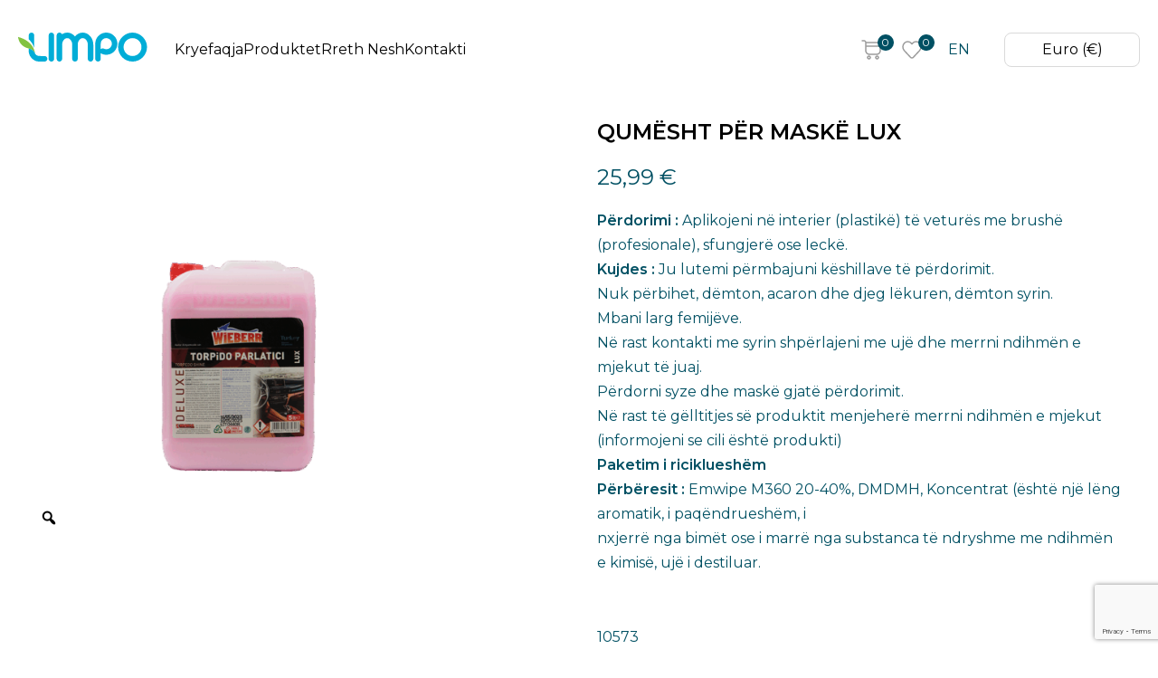

--- FILE ---
content_type: text/html; charset=UTF-8
request_url: https://limpo-ks.com/product/delux-qumesht-per-mask-lux/
body_size: 29667
content:

<!doctype html>
<html lang="sq-AL">

<head>
    <meta charset="UTF-8">
    <meta http-equiv="x-ua-compatible" content="ie=edge">
    <meta name="viewport" content="width=device-width, initial-scale=1, shrink-to-fit=no">
    <link rel="profile" href="https://gmpg.org/xfn/11">
    				<script>document.documentElement.className = document.documentElement.className + ' yes-js js_active js'</script>
			<meta name='robots' content='index, follow, max-image-preview:large, max-snippet:-1, max-video-preview:-1' />
<link rel="alternate" hreflang="sq" href="https://limpo-ks.com/product/delux-qumesht-per-mask-lux/" />
<link rel="alternate" hreflang="en" href="https://limpo-ks.com/en/product/delux-qumesht-per-mask-lux/" />
<link rel="alternate" hreflang="x-default" href="https://limpo-ks.com/product/delux-qumesht-per-mask-lux/" />

	<!-- This site is optimized with the Yoast SEO plugin v23.7 - https://yoast.com/wordpress/plugins/seo/ -->
	<title>QUMËSHT PËR MASKË LUX - Limpo</title>
	<link rel="canonical" href="https://limpo-ks.com/product/delux-qumesht-per-mask-lux/" />
	<meta property="og:locale" content="sq_AL" />
	<meta property="og:type" content="article" />
	<meta property="og:title" content="QUMËSHT PËR MASKË LUX - Limpo" />
	<meta property="og:description" content="Përdorimi : Aplikojeni në interier (plastikë) të veturës me brushë (profesionale), sfungjerë ose leckë​. ​Kujdes : Ju lutemi përmbajuni këshillave të përdorimit​. Nuk përbihet, dëmton, acaron dhe djeg lëkuren, dëmton syrin.​ Mbani larg femijëve.​ Në rast kontakti me syrin shpërlajeni me ujë dhe merrni ndihmën e mjekut të juaj.​ Përdorni syze dhe maskë gjatë përdorimit.​ [&hellip;]" />
	<meta property="og:url" content="https://limpo-ks.com/product/delux-qumesht-per-mask-lux/" />
	<meta property="og:site_name" content="Limpo" />
	<meta property="article:modified_time" content="2026-01-07T12:56:41+00:00" />
	<meta property="og:image" content="https://limpo-ks.com/wp-content/uploads/2024/02/Qumesht-per-maske-Deluxe-5L.png" />
	<meta property="og:image:width" content="1080" />
	<meta property="og:image:height" content="1080" />
	<meta property="og:image:type" content="image/png" />
	<meta name="twitter:card" content="summary_large_image" />
	<meta name="twitter:label1" content="Est. reading time" />
	<meta name="twitter:data1" content="1 minute" />
	<script type="application/ld+json" class="yoast-schema-graph">{"@context":"https://schema.org","@graph":[{"@type":"WebPage","@id":"https://limpo-ks.com/product/delux-qumesht-per-mask-lux/","url":"https://limpo-ks.com/product/delux-qumesht-per-mask-lux/","name":"QUMËSHT PËR MASKË LUX - Limpo","isPartOf":{"@id":"https://limpo-ks.com/#website"},"primaryImageOfPage":{"@id":"https://limpo-ks.com/product/delux-qumesht-per-mask-lux/#primaryimage"},"image":{"@id":"https://limpo-ks.com/product/delux-qumesht-per-mask-lux/#primaryimage"},"thumbnailUrl":"https://limpo-ks.com/wp-content/uploads/2024/02/Qumesht-per-maske-Deluxe-5L.png","datePublished":"2024-02-09T13:48:02+00:00","dateModified":"2026-01-07T12:56:41+00:00","breadcrumb":{"@id":"https://limpo-ks.com/product/delux-qumesht-per-mask-lux/#breadcrumb"},"inLanguage":"sq-AL","potentialAction":[{"@type":"ReadAction","target":["https://limpo-ks.com/product/delux-qumesht-per-mask-lux/"]}]},{"@type":"ImageObject","inLanguage":"sq-AL","@id":"https://limpo-ks.com/product/delux-qumesht-per-mask-lux/#primaryimage","url":"https://limpo-ks.com/wp-content/uploads/2024/02/Qumesht-per-maske-Deluxe-5L.png","contentUrl":"https://limpo-ks.com/wp-content/uploads/2024/02/Qumesht-per-maske-Deluxe-5L.png","width":1080,"height":1080},{"@type":"BreadcrumbList","@id":"https://limpo-ks.com/product/delux-qumesht-per-mask-lux/#breadcrumb","itemListElement":[{"@type":"ListItem","position":1,"name":"Shop","item":"https://limpo-ks.com/shop/"},{"@type":"ListItem","position":2,"name":"QUMËSHT PËR MASKË LUX"}]},{"@type":"WebSite","@id":"https://limpo-ks.com/#website","url":"https://limpo-ks.com/","name":"Limpo","description":"","potentialAction":[{"@type":"SearchAction","target":{"@type":"EntryPoint","urlTemplate":"https://limpo-ks.com/?s={search_term_string}"},"query-input":{"@type":"PropertyValueSpecification","valueRequired":true,"valueName":"search_term_string"}}],"inLanguage":"sq-AL"}]}</script>
	<!-- / Yoast SEO plugin. -->


<script type='application/javascript'  id='pys-version-script'>console.log('PixelYourSite Free version 11.1.5.2');</script>
<link rel='dns-prefetch' href='//stackpath.bootstrapcdn.com' />
<link rel="alternate" title="oEmbed (JSON)" type="application/json+oembed" href="https://limpo-ks.com/wp-json/oembed/1.0/embed?url=https%3A%2F%2Flimpo-ks.com%2Fproduct%2Fdelux-qumesht-per-mask-lux%2F" />
<link rel="alternate" title="oEmbed (XML)" type="text/xml+oembed" href="https://limpo-ks.com/wp-json/oembed/1.0/embed?url=https%3A%2F%2Flimpo-ks.com%2Fproduct%2Fdelux-qumesht-per-mask-lux%2F&#038;format=xml" />
<style id='wp-img-auto-sizes-contain-inline-css'>
img:is([sizes=auto i],[sizes^="auto," i]){contain-intrinsic-size:3000px 1500px}
/*# sourceURL=wp-img-auto-sizes-contain-inline-css */
</style>
<style id='wp-emoji-styles-inline-css'>

	img.wp-smiley, img.emoji {
		display: inline !important;
		border: none !important;
		box-shadow: none !important;
		height: 1em !important;
		width: 1em !important;
		margin: 0 0.07em !important;
		vertical-align: -0.1em !important;
		background: none !important;
		padding: 0 !important;
	}
/*# sourceURL=wp-emoji-styles-inline-css */
</style>
<link rel='stylesheet' id='wp-block-library-css' href='https://limpo-ks.com/wp-includes/css/dist/block-library/style.min.css?ver=6.9' media='all' />
<link rel='stylesheet' id='wc-blocks-style-css' href='https://limpo-ks.com/wp-content/plugins/woocommerce/assets/client/blocks/wc-blocks.css?ver=wc-9.3.5' media='all' />
<link rel='stylesheet' id='wc-blocks-style-all-products-css' href='https://limpo-ks.com/wp-content/plugins/woocommerce/assets/client/blocks/all-products.css?ver=wc-9.3.5' media='all' />
<link rel='stylesheet' id='ywcas-blocks-style-frontend-css' href='https://limpo-ks.com/wp-content/plugins/yith-woocommerce-ajax-search/assets/css/frontend.css?ver=2.8.1' media='all' />
<style id='global-styles-inline-css'>
:root{--wp--preset--aspect-ratio--square: 1;--wp--preset--aspect-ratio--4-3: 4/3;--wp--preset--aspect-ratio--3-4: 3/4;--wp--preset--aspect-ratio--3-2: 3/2;--wp--preset--aspect-ratio--2-3: 2/3;--wp--preset--aspect-ratio--16-9: 16/9;--wp--preset--aspect-ratio--9-16: 9/16;--wp--preset--color--black: #000000;--wp--preset--color--cyan-bluish-gray: #abb8c3;--wp--preset--color--white: #ffffff;--wp--preset--color--pale-pink: #f78da7;--wp--preset--color--vivid-red: #cf2e2e;--wp--preset--color--luminous-vivid-orange: #ff6900;--wp--preset--color--luminous-vivid-amber: #fcb900;--wp--preset--color--light-green-cyan: #7bdcb5;--wp--preset--color--vivid-green-cyan: #00d084;--wp--preset--color--pale-cyan-blue: #8ed1fc;--wp--preset--color--vivid-cyan-blue: #0693e3;--wp--preset--color--vivid-purple: #9b51e0;--wp--preset--gradient--vivid-cyan-blue-to-vivid-purple: linear-gradient(135deg,rgb(6,147,227) 0%,rgb(155,81,224) 100%);--wp--preset--gradient--light-green-cyan-to-vivid-green-cyan: linear-gradient(135deg,rgb(122,220,180) 0%,rgb(0,208,130) 100%);--wp--preset--gradient--luminous-vivid-amber-to-luminous-vivid-orange: linear-gradient(135deg,rgb(252,185,0) 0%,rgb(255,105,0) 100%);--wp--preset--gradient--luminous-vivid-orange-to-vivid-red: linear-gradient(135deg,rgb(255,105,0) 0%,rgb(207,46,46) 100%);--wp--preset--gradient--very-light-gray-to-cyan-bluish-gray: linear-gradient(135deg,rgb(238,238,238) 0%,rgb(169,184,195) 100%);--wp--preset--gradient--cool-to-warm-spectrum: linear-gradient(135deg,rgb(74,234,220) 0%,rgb(151,120,209) 20%,rgb(207,42,186) 40%,rgb(238,44,130) 60%,rgb(251,105,98) 80%,rgb(254,248,76) 100%);--wp--preset--gradient--blush-light-purple: linear-gradient(135deg,rgb(255,206,236) 0%,rgb(152,150,240) 100%);--wp--preset--gradient--blush-bordeaux: linear-gradient(135deg,rgb(254,205,165) 0%,rgb(254,45,45) 50%,rgb(107,0,62) 100%);--wp--preset--gradient--luminous-dusk: linear-gradient(135deg,rgb(255,203,112) 0%,rgb(199,81,192) 50%,rgb(65,88,208) 100%);--wp--preset--gradient--pale-ocean: linear-gradient(135deg,rgb(255,245,203) 0%,rgb(182,227,212) 50%,rgb(51,167,181) 100%);--wp--preset--gradient--electric-grass: linear-gradient(135deg,rgb(202,248,128) 0%,rgb(113,206,126) 100%);--wp--preset--gradient--midnight: linear-gradient(135deg,rgb(2,3,129) 0%,rgb(40,116,252) 100%);--wp--preset--font-size--small: 13px;--wp--preset--font-size--medium: 20px;--wp--preset--font-size--large: 36px;--wp--preset--font-size--x-large: 42px;--wp--preset--font-family--inter: "Inter", sans-serif;--wp--preset--font-family--cardo: Cardo;--wp--preset--spacing--20: 0.44rem;--wp--preset--spacing--30: 0.67rem;--wp--preset--spacing--40: 1rem;--wp--preset--spacing--50: 1.5rem;--wp--preset--spacing--60: 2.25rem;--wp--preset--spacing--70: 3.38rem;--wp--preset--spacing--80: 5.06rem;--wp--preset--shadow--natural: 6px 6px 9px rgba(0, 0, 0, 0.2);--wp--preset--shadow--deep: 12px 12px 50px rgba(0, 0, 0, 0.4);--wp--preset--shadow--sharp: 6px 6px 0px rgba(0, 0, 0, 0.2);--wp--preset--shadow--outlined: 6px 6px 0px -3px rgb(255, 255, 255), 6px 6px rgb(0, 0, 0);--wp--preset--shadow--crisp: 6px 6px 0px rgb(0, 0, 0);}:where(.is-layout-flex){gap: 0.5em;}:where(.is-layout-grid){gap: 0.5em;}body .is-layout-flex{display: flex;}.is-layout-flex{flex-wrap: wrap;align-items: center;}.is-layout-flex > :is(*, div){margin: 0;}body .is-layout-grid{display: grid;}.is-layout-grid > :is(*, div){margin: 0;}:where(.wp-block-columns.is-layout-flex){gap: 2em;}:where(.wp-block-columns.is-layout-grid){gap: 2em;}:where(.wp-block-post-template.is-layout-flex){gap: 1.25em;}:where(.wp-block-post-template.is-layout-grid){gap: 1.25em;}.has-black-color{color: var(--wp--preset--color--black) !important;}.has-cyan-bluish-gray-color{color: var(--wp--preset--color--cyan-bluish-gray) !important;}.has-white-color{color: var(--wp--preset--color--white) !important;}.has-pale-pink-color{color: var(--wp--preset--color--pale-pink) !important;}.has-vivid-red-color{color: var(--wp--preset--color--vivid-red) !important;}.has-luminous-vivid-orange-color{color: var(--wp--preset--color--luminous-vivid-orange) !important;}.has-luminous-vivid-amber-color{color: var(--wp--preset--color--luminous-vivid-amber) !important;}.has-light-green-cyan-color{color: var(--wp--preset--color--light-green-cyan) !important;}.has-vivid-green-cyan-color{color: var(--wp--preset--color--vivid-green-cyan) !important;}.has-pale-cyan-blue-color{color: var(--wp--preset--color--pale-cyan-blue) !important;}.has-vivid-cyan-blue-color{color: var(--wp--preset--color--vivid-cyan-blue) !important;}.has-vivid-purple-color{color: var(--wp--preset--color--vivid-purple) !important;}.has-black-background-color{background-color: var(--wp--preset--color--black) !important;}.has-cyan-bluish-gray-background-color{background-color: var(--wp--preset--color--cyan-bluish-gray) !important;}.has-white-background-color{background-color: var(--wp--preset--color--white) !important;}.has-pale-pink-background-color{background-color: var(--wp--preset--color--pale-pink) !important;}.has-vivid-red-background-color{background-color: var(--wp--preset--color--vivid-red) !important;}.has-luminous-vivid-orange-background-color{background-color: var(--wp--preset--color--luminous-vivid-orange) !important;}.has-luminous-vivid-amber-background-color{background-color: var(--wp--preset--color--luminous-vivid-amber) !important;}.has-light-green-cyan-background-color{background-color: var(--wp--preset--color--light-green-cyan) !important;}.has-vivid-green-cyan-background-color{background-color: var(--wp--preset--color--vivid-green-cyan) !important;}.has-pale-cyan-blue-background-color{background-color: var(--wp--preset--color--pale-cyan-blue) !important;}.has-vivid-cyan-blue-background-color{background-color: var(--wp--preset--color--vivid-cyan-blue) !important;}.has-vivid-purple-background-color{background-color: var(--wp--preset--color--vivid-purple) !important;}.has-black-border-color{border-color: var(--wp--preset--color--black) !important;}.has-cyan-bluish-gray-border-color{border-color: var(--wp--preset--color--cyan-bluish-gray) !important;}.has-white-border-color{border-color: var(--wp--preset--color--white) !important;}.has-pale-pink-border-color{border-color: var(--wp--preset--color--pale-pink) !important;}.has-vivid-red-border-color{border-color: var(--wp--preset--color--vivid-red) !important;}.has-luminous-vivid-orange-border-color{border-color: var(--wp--preset--color--luminous-vivid-orange) !important;}.has-luminous-vivid-amber-border-color{border-color: var(--wp--preset--color--luminous-vivid-amber) !important;}.has-light-green-cyan-border-color{border-color: var(--wp--preset--color--light-green-cyan) !important;}.has-vivid-green-cyan-border-color{border-color: var(--wp--preset--color--vivid-green-cyan) !important;}.has-pale-cyan-blue-border-color{border-color: var(--wp--preset--color--pale-cyan-blue) !important;}.has-vivid-cyan-blue-border-color{border-color: var(--wp--preset--color--vivid-cyan-blue) !important;}.has-vivid-purple-border-color{border-color: var(--wp--preset--color--vivid-purple) !important;}.has-vivid-cyan-blue-to-vivid-purple-gradient-background{background: var(--wp--preset--gradient--vivid-cyan-blue-to-vivid-purple) !important;}.has-light-green-cyan-to-vivid-green-cyan-gradient-background{background: var(--wp--preset--gradient--light-green-cyan-to-vivid-green-cyan) !important;}.has-luminous-vivid-amber-to-luminous-vivid-orange-gradient-background{background: var(--wp--preset--gradient--luminous-vivid-amber-to-luminous-vivid-orange) !important;}.has-luminous-vivid-orange-to-vivid-red-gradient-background{background: var(--wp--preset--gradient--luminous-vivid-orange-to-vivid-red) !important;}.has-very-light-gray-to-cyan-bluish-gray-gradient-background{background: var(--wp--preset--gradient--very-light-gray-to-cyan-bluish-gray) !important;}.has-cool-to-warm-spectrum-gradient-background{background: var(--wp--preset--gradient--cool-to-warm-spectrum) !important;}.has-blush-light-purple-gradient-background{background: var(--wp--preset--gradient--blush-light-purple) !important;}.has-blush-bordeaux-gradient-background{background: var(--wp--preset--gradient--blush-bordeaux) !important;}.has-luminous-dusk-gradient-background{background: var(--wp--preset--gradient--luminous-dusk) !important;}.has-pale-ocean-gradient-background{background: var(--wp--preset--gradient--pale-ocean) !important;}.has-electric-grass-gradient-background{background: var(--wp--preset--gradient--electric-grass) !important;}.has-midnight-gradient-background{background: var(--wp--preset--gradient--midnight) !important;}.has-small-font-size{font-size: var(--wp--preset--font-size--small) !important;}.has-medium-font-size{font-size: var(--wp--preset--font-size--medium) !important;}.has-large-font-size{font-size: var(--wp--preset--font-size--large) !important;}.has-x-large-font-size{font-size: var(--wp--preset--font-size--x-large) !important;}
/*# sourceURL=global-styles-inline-css */
</style>

<style id='classic-theme-styles-inline-css'>
/*! This file is auto-generated */
.wp-block-button__link{color:#fff;background-color:#32373c;border-radius:9999px;box-shadow:none;text-decoration:none;padding:calc(.667em + 2px) calc(1.333em + 2px);font-size:1.125em}.wp-block-file__button{background:#32373c;color:#fff;text-decoration:none}
/*# sourceURL=/wp-includes/css/classic-themes.min.css */
</style>
<link rel='stylesheet' id='wpml-blocks-css' href='https://limpo-ks.com/wp-content/plugins/sitepress-multilingual-cms/dist/css/blocks/styles.css?ver=4.6.13' media='all' />
<link rel='stylesheet' id='wcml-dropdown-0-css' href='//limpo-ks.com/wp-content/plugins/woocommerce-multilingual/templates/currency-switchers/legacy-dropdown/style.css?ver=5.3.8' media='all' />
<link rel='stylesheet' id='photoswipe-css' href='https://limpo-ks.com/wp-content/plugins/woocommerce/assets/css/photoswipe/photoswipe.min.css?ver=9.3.5' media='all' />
<link rel='stylesheet' id='photoswipe-default-skin-css' href='https://limpo-ks.com/wp-content/plugins/woocommerce/assets/css/photoswipe/default-skin/default-skin.min.css?ver=9.3.5' media='all' />
<style id='woocommerce-inline-inline-css'>
.woocommerce form .form-row .required { visibility: visible; }
/*# sourceURL=woocommerce-inline-inline-css */
</style>
<link rel='stylesheet' id='wpml-legacy-horizontal-list-0-css' href='https://limpo-ks.com/wp-content/plugins/sitepress-multilingual-cms/templates/language-switchers/legacy-list-horizontal/style.min.css?ver=1' media='all' />
<link rel='stylesheet' id='woo-variation-gallery-slider-css' href='https://limpo-ks.com/wp-content/plugins/woo-variation-gallery/assets/css/slick.min.css?ver=1.8.1' media='all' />
<link rel='stylesheet' id='dashicons-css' href='https://limpo-ks.com/wp-includes/css/dashicons.min.css?ver=6.9' media='all' />
<style id='dashicons-inline-css'>
[data-font="Dashicons"]:before {font-family: 'Dashicons' !important;content: attr(data-icon) !important;speak: none !important;font-weight: normal !important;font-variant: normal !important;text-transform: none !important;line-height: 1 !important;font-style: normal !important;-webkit-font-smoothing: antialiased !important;-moz-osx-font-smoothing: grayscale !important;}
/*# sourceURL=dashicons-inline-css */
</style>
<link rel='stylesheet' id='woo-variation-gallery-css' href='https://limpo-ks.com/wp-content/plugins/woo-variation-gallery/assets/css/frontend.min.css?ver=1730130065' media='all' />
<style id='woo-variation-gallery-inline-css'>
:root {--wvg-thumbnail-item: 4;--wvg-thumbnail-item-gap: 15px;--wvg-single-image-size: 600px;--wvg-gallery-width: 40%;--wvg-gallery-margin: 30px;}/* Default Width */.woo-variation-product-gallery {max-width: 40% !important;width: 100%;}/* Medium Devices, Desktops */@media only screen and (max-width: 992px) {.woo-variation-product-gallery {width: 992px;max-width: 100% !important;}}/* Small Devices, Tablets */@media only screen and (max-width: 768px) {.woo-variation-product-gallery {width: 780px;max-width: 100% !important;}}/* Extra Small Devices, Phones */@media only screen and (max-width: 480px) {.woo-variation-product-gallery {width: 480px;max-width: 100% !important;}}
/*# sourceURL=woo-variation-gallery-inline-css */
</style>
<link rel='stylesheet' id='yith-wcan-shortcodes-css' href='https://limpo-ks.com/wp-content/plugins/yith-woocommerce-ajax-navigation/assets/css/shortcodes.css?ver=5.15.0' media='all' />
<style id='yith-wcan-shortcodes-inline-css'>
:root{
	--yith-wcan-filters_colors_titles: #434343;
	--yith-wcan-filters_colors_background: #FFFFFF;
	--yith-wcan-filters_colors_accent: #A7144C;
	--yith-wcan-filters_colors_accent_r: 167;
	--yith-wcan-filters_colors_accent_g: 20;
	--yith-wcan-filters_colors_accent_b: 76;
	--yith-wcan-color_swatches_border_radius: 100%;
	--yith-wcan-color_swatches_size: 30px;
	--yith-wcan-labels_style_background: #FFFFFF;
	--yith-wcan-labels_style_background_hover: #A7144C;
	--yith-wcan-labels_style_background_active: #A7144C;
	--yith-wcan-labels_style_text: #434343;
	--yith-wcan-labels_style_text_hover: #FFFFFF;
	--yith-wcan-labels_style_text_active: #FFFFFF;
	--yith-wcan-anchors_style_text: #434343;
	--yith-wcan-anchors_style_text_hover: #A7144C;
	--yith-wcan-anchors_style_text_active: #A7144C;
}
/*# sourceURL=yith-wcan-shortcodes-inline-css */
</style>
<link rel='stylesheet' id='jquery-selectBox-css' href='https://limpo-ks.com/wp-content/plugins/yith-woocommerce-wishlist/assets/css/jquery.selectBox.css?ver=1.2.0' media='all' />
<link rel='stylesheet' id='woocommerce_prettyPhoto_css-css' href='//limpo-ks.com/wp-content/plugins/woocommerce/assets/css/prettyPhoto.css?ver=3.1.6' media='all' />
<link rel='stylesheet' id='yith-wcwl-main-css' href='https://limpo-ks.com/wp-content/plugins/yith-woocommerce-wishlist/assets/css/style.css?ver=4.0.0' media='all' />
<style id='yith-wcwl-main-inline-css'>
 :root { --color-add-to-wishlist-background: rgb(255,255,255); --color-add-to-wishlist-text: rgb(0,58,71); --color-add-to-wishlist-border: rgb(0,173,215); --color-add-to-wishlist-background-hover: rgb(234,234,234); --color-add-to-wishlist-text-hover: rgb(0,116,142); --color-add-to-wishlist-border-hover: rgb(50,214,255); --rounded-corners-radius: 8px; --color-add-to-cart-background: #333333; --color-add-to-cart-text: #FFFFFF; --color-add-to-cart-border: #333333; --color-add-to-cart-background-hover: #4F4F4F; --color-add-to-cart-text-hover: #FFFFFF; --color-add-to-cart-border-hover: #4F4F4F; --add-to-cart-rounded-corners-radius: 16px; --color-button-style-1-background: #333333; --color-button-style-1-text: #FFFFFF; --color-button-style-1-border: #333333; --color-button-style-1-background-hover: #4F4F4F; --color-button-style-1-text-hover: #FFFFFF; --color-button-style-1-border-hover: #4F4F4F; --color-button-style-2-background: #333333; --color-button-style-2-text: #FFFFFF; --color-button-style-2-border: #333333; --color-button-style-2-background-hover: #4F4F4F; --color-button-style-2-text-hover: #FFFFFF; --color-button-style-2-border-hover: #4F4F4F; --color-wishlist-table-background: #FFFFFF; --color-wishlist-table-text: #6d6c6c; --color-wishlist-table-border: #FFFFFF; --color-headers-background: #F4F4F4; --color-share-button-color: #FFFFFF; --color-share-button-color-hover: #FFFFFF; --color-fb-button-background: #39599E; --color-fb-button-background-hover: #595A5A; --color-tw-button-background: #45AFE2; --color-tw-button-background-hover: #595A5A; --color-pr-button-background: #AB2E31; --color-pr-button-background-hover: #595A5A; --color-em-button-background: #FBB102; --color-em-button-background-hover: #595A5A; --color-wa-button-background: #00A901; --color-wa-button-background-hover: #595A5A; --feedback-duration: 3s } 
 :root { --color-add-to-wishlist-background: rgb(255,255,255); --color-add-to-wishlist-text: rgb(0,58,71); --color-add-to-wishlist-border: rgb(0,173,215); --color-add-to-wishlist-background-hover: rgb(234,234,234); --color-add-to-wishlist-text-hover: rgb(0,116,142); --color-add-to-wishlist-border-hover: rgb(50,214,255); --rounded-corners-radius: 8px; --color-add-to-cart-background: #333333; --color-add-to-cart-text: #FFFFFF; --color-add-to-cart-border: #333333; --color-add-to-cart-background-hover: #4F4F4F; --color-add-to-cart-text-hover: #FFFFFF; --color-add-to-cart-border-hover: #4F4F4F; --add-to-cart-rounded-corners-radius: 16px; --color-button-style-1-background: #333333; --color-button-style-1-text: #FFFFFF; --color-button-style-1-border: #333333; --color-button-style-1-background-hover: #4F4F4F; --color-button-style-1-text-hover: #FFFFFF; --color-button-style-1-border-hover: #4F4F4F; --color-button-style-2-background: #333333; --color-button-style-2-text: #FFFFFF; --color-button-style-2-border: #333333; --color-button-style-2-background-hover: #4F4F4F; --color-button-style-2-text-hover: #FFFFFF; --color-button-style-2-border-hover: #4F4F4F; --color-wishlist-table-background: #FFFFFF; --color-wishlist-table-text: #6d6c6c; --color-wishlist-table-border: #FFFFFF; --color-headers-background: #F4F4F4; --color-share-button-color: #FFFFFF; --color-share-button-color-hover: #FFFFFF; --color-fb-button-background: #39599E; --color-fb-button-background-hover: #595A5A; --color-tw-button-background: #45AFE2; --color-tw-button-background-hover: #595A5A; --color-pr-button-background: #AB2E31; --color-pr-button-background-hover: #595A5A; --color-em-button-background: #FBB102; --color-em-button-background-hover: #595A5A; --color-wa-button-background: #00A901; --color-wa-button-background-hover: #595A5A; --feedback-duration: 3s } 
/*# sourceURL=yith-wcwl-main-inline-css */
</style>
<link rel='stylesheet' id='limpo-style-css' href='https://limpo-ks.com/wp-content/themes/limpo/style.css?ver=1.0.0' media='all' />
<link rel='stylesheet' id='style-css' href='https://limpo-ks.com/wp-content/themes/limpo/dist/scss/app.css?ver=1.0.0' media='all' />
<link rel='stylesheet' id='limpo-woocommerce-style-css' href='https://limpo-ks.com/wp-content/themes/limpo/woocommerce.css?ver=1.0.0' media='all' />
<style id='limpo-woocommerce-style-inline-css'>
@font-face {
			font-family: "star";
			src: url("https://limpo-ks.com/wp-content/plugins/woocommerce/assets/fonts/star.eot");
			src: url("https://limpo-ks.com/wp-content/plugins/woocommerce/assets/fonts/star.eot?#iefix") format("embedded-opentype"),
				url("https://limpo-ks.com/wp-content/plugins/woocommerce/assets/fonts/star.woff") format("woff"),
				url("https://limpo-ks.com/wp-content/plugins/woocommerce/assets/fonts/star.ttf") format("truetype"),
				url("https://limpo-ks.com/wp-content/plugins/woocommerce/assets/fonts/star.svg#star") format("svg");
			font-weight: normal;
			font-style: normal;
		}
/*# sourceURL=limpo-woocommerce-style-inline-css */
</style>
<link rel='stylesheet' id='woocommerce-general-css' href='https://limpo-ks.com/wp-content/plugins/woocommerce/assets/css/woocommerce.css?ver=6.9' media='all' />
<link rel='stylesheet' id='fontawsome-css' href='https://stackpath.bootstrapcdn.com/font-awesome/4.7.0/css/font-awesome.min.css?ver=6.9' media='all' />
<script type="text/template" id="tmpl-variation-template">
	<div class="woocommerce-variation-description">{{{ data.variation.variation_description }}}</div>
	<div class="woocommerce-variation-price">{{{ data.variation.price_html }}}</div>
	<div class="woocommerce-variation-availability">{{{ data.variation.availability_html }}}</div>
</script>
<script type="text/template" id="tmpl-unavailable-variation-template">
	<p role="alert">Sorry, this product is unavailable. Please choose a different combination.</p>
</script>
<script id="wpml-cookie-js-extra">
var wpml_cookies = {"wp-wpml_current_language":{"value":"sq","expires":1,"path":"/"}};
var wpml_cookies = {"wp-wpml_current_language":{"value":"sq","expires":1,"path":"/"}};
//# sourceURL=wpml-cookie-js-extra
</script>
<script src="https://limpo-ks.com/wp-content/plugins/sitepress-multilingual-cms/res/js/cookies/language-cookie.js?ver=4.6.13" id="wpml-cookie-js" defer data-wp-strategy="defer"></script>
<script id="jquery-core-js-extra">
var pysFacebookRest = {"restApiUrl":"https://limpo-ks.com/wp-json/pys-facebook/v1/event","debug":""};
//# sourceURL=jquery-core-js-extra
</script>
<script src="https://limpo-ks.com/wp-includes/js/jquery/jquery.min.js?ver=3.7.1" id="jquery-core-js"></script>
<script src="https://limpo-ks.com/wp-includes/js/jquery/jquery-migrate.min.js?ver=3.4.1" id="jquery-migrate-js"></script>
<script src="https://limpo-ks.com/wp-content/plugins/woocommerce/assets/js/jquery-blockui/jquery.blockUI.min.js?ver=2.7.0-wc.9.3.5" id="jquery-blockui-js" data-wp-strategy="defer"></script>
<script id="wc-add-to-cart-js-extra">
var wc_add_to_cart_params = {"ajax_url":"/wp-admin/admin-ajax.php","wc_ajax_url":"/?wc-ajax=%%endpoint%%","i18n_view_cart":"Shiko shport\u00ebn","cart_url":"https://limpo-ks.com/cart/","is_cart":"","cart_redirect_after_add":"no"};
//# sourceURL=wc-add-to-cart-js-extra
</script>
<script src="https://limpo-ks.com/wp-content/plugins/woocommerce/assets/js/frontend/add-to-cart.min.js?ver=9.3.5" id="wc-add-to-cart-js" defer data-wp-strategy="defer"></script>
<script src="https://limpo-ks.com/wp-content/plugins/woocommerce/assets/js/zoom/jquery.zoom.min.js?ver=1.7.21-wc.9.3.5" id="zoom-js" defer data-wp-strategy="defer"></script>
<script src="https://limpo-ks.com/wp-content/plugins/woocommerce/assets/js/flexslider/jquery.flexslider.min.js?ver=2.7.2-wc.9.3.5" id="flexslider-js" defer data-wp-strategy="defer"></script>
<script src="https://limpo-ks.com/wp-content/plugins/woocommerce/assets/js/photoswipe/photoswipe.min.js?ver=4.1.1-wc.9.3.5" id="photoswipe-js" defer data-wp-strategy="defer"></script>
<script src="https://limpo-ks.com/wp-content/plugins/woocommerce/assets/js/photoswipe/photoswipe-ui-default.min.js?ver=4.1.1-wc.9.3.5" id="photoswipe-ui-default-js" defer data-wp-strategy="defer"></script>
<script id="wc-single-product-js-extra">
var wc_single_product_params = {"i18n_required_rating_text":"Please select a rating","review_rating_required":"yes","flexslider":{"rtl":false,"animation":"slide","smoothHeight":true,"directionNav":false,"controlNav":"thumbnails","slideshow":false,"animationSpeed":500,"animationLoop":false,"allowOneSlide":false},"zoom_enabled":"1","zoom_options":[],"photoswipe_enabled":"1","photoswipe_options":{"shareEl":false,"closeOnScroll":false,"history":false,"hideAnimationDuration":0,"showAnimationDuration":0},"flexslider_enabled":"1"};
//# sourceURL=wc-single-product-js-extra
</script>
<script src="https://limpo-ks.com/wp-content/plugins/woocommerce/assets/js/frontend/single-product.min.js?ver=9.3.5" id="wc-single-product-js" defer data-wp-strategy="defer"></script>
<script src="https://limpo-ks.com/wp-content/plugins/woocommerce/assets/js/js-cookie/js.cookie.min.js?ver=2.1.4-wc.9.3.5" id="js-cookie-js" defer data-wp-strategy="defer"></script>
<script id="woocommerce-js-extra">
var woocommerce_params = {"ajax_url":"/wp-admin/admin-ajax.php","wc_ajax_url":"/?wc-ajax=%%endpoint%%"};
//# sourceURL=woocommerce-js-extra
</script>
<script src="https://limpo-ks.com/wp-content/plugins/woocommerce/assets/js/frontend/woocommerce.min.js?ver=9.3.5" id="woocommerce-js" defer data-wp-strategy="defer"></script>
<script src="https://limpo-ks.com/wp-includes/js/underscore.min.js?ver=1.13.7" id="underscore-js"></script>
<script id="wp-util-js-extra">
var _wpUtilSettings = {"ajax":{"url":"/wp-admin/admin-ajax.php"}};
//# sourceURL=wp-util-js-extra
</script>
<script src="https://limpo-ks.com/wp-includes/js/wp-util.min.js?ver=6.9" id="wp-util-js"></script>
<script src="https://limpo-ks.com/wp-content/plugins/pixelyoursite/dist/scripts/jquery.bind-first-0.2.3.min.js?ver=0.2.3" id="jquery-bind-first-js"></script>
<script src="https://limpo-ks.com/wp-content/plugins/pixelyoursite/dist/scripts/js.cookie-2.1.3.min.js?ver=2.1.3" id="js-cookie-pys-js"></script>
<script src="https://limpo-ks.com/wp-content/plugins/pixelyoursite/dist/scripts/tld.min.js?ver=2.3.1" id="js-tld-js"></script>
<script id="pys-js-extra">
var pysOptions = {"staticEvents":{"facebook":{"woo_view_content":[{"delay":0,"type":"static","name":"ViewContent","pixelIds":["1117747302573578"],"eventID":"fdcf9431-8058-4856-aea3-0d5e11688774","params":{"content_ids":["1955"],"content_type":"product","content_name":"QUM\u00cbSHT P\u00cbR MASK\u00cb LUX","category_name":"Uncategorized","value":"25.99","currency":"EUR","contents":[{"id":"1955","quantity":1}],"product_price":"25.99","page_title":"QUM\u00cbSHT P\u00cbR MASK\u00cb LUX","post_type":"product","post_id":1955,"plugin":"PixelYourSite","user_role":"guest","event_url":"limpo-ks.com/product/delux-qumesht-per-mask-lux/"},"e_id":"woo_view_content","ids":[],"hasTimeWindow":false,"timeWindow":0,"woo_order":"","edd_order":""}],"init_event":[{"delay":0,"type":"static","ajaxFire":false,"name":"PageView","pixelIds":["1117747302573578"],"eventID":"3828f2cd-3c49-4c63-a3d2-cdd0498c8a87","params":{"page_title":"QUM\u00cbSHT P\u00cbR MASK\u00cb LUX","post_type":"product","post_id":1955,"plugin":"PixelYourSite","user_role":"guest","event_url":"limpo-ks.com/product/delux-qumesht-per-mask-lux/"},"e_id":"init_event","ids":[],"hasTimeWindow":false,"timeWindow":0,"woo_order":"","edd_order":""}]}},"dynamicEvents":[],"triggerEvents":[],"triggerEventTypes":[],"facebook":{"pixelIds":["1117747302573578"],"advancedMatching":[],"advancedMatchingEnabled":true,"removeMetadata":true,"wooVariableAsSimple":false,"serverApiEnabled":true,"wooCRSendFromServer":false,"send_external_id":null,"enabled_medical":false,"do_not_track_medical_param":["event_url","post_title","page_title","landing_page","content_name","categories","category_name","tags"],"meta_ldu":false},"debug":"","siteUrl":"https://limpo-ks.com","ajaxUrl":"https://limpo-ks.com/wp-admin/admin-ajax.php","ajax_event":"35fe039c1c","enable_remove_download_url_param":"1","cookie_duration":"7","last_visit_duration":"60","enable_success_send_form":"","ajaxForServerEvent":"1","ajaxForServerStaticEvent":"1","useSendBeacon":"1","send_external_id":"1","external_id_expire":"180","track_cookie_for_subdomains":"1","google_consent_mode":"1","gdpr":{"ajax_enabled":false,"all_disabled_by_api":false,"facebook_disabled_by_api":false,"analytics_disabled_by_api":false,"google_ads_disabled_by_api":false,"pinterest_disabled_by_api":false,"bing_disabled_by_api":false,"reddit_disabled_by_api":false,"externalID_disabled_by_api":false,"facebook_prior_consent_enabled":true,"analytics_prior_consent_enabled":true,"google_ads_prior_consent_enabled":null,"pinterest_prior_consent_enabled":true,"bing_prior_consent_enabled":true,"cookiebot_integration_enabled":false,"cookiebot_facebook_consent_category":"marketing","cookiebot_analytics_consent_category":"statistics","cookiebot_tiktok_consent_category":"marketing","cookiebot_google_ads_consent_category":"marketing","cookiebot_pinterest_consent_category":"marketing","cookiebot_bing_consent_category":"marketing","consent_magic_integration_enabled":false,"real_cookie_banner_integration_enabled":false,"cookie_notice_integration_enabled":false,"cookie_law_info_integration_enabled":false,"analytics_storage":{"enabled":true,"value":"granted","filter":false},"ad_storage":{"enabled":true,"value":"granted","filter":false},"ad_user_data":{"enabled":true,"value":"granted","filter":false},"ad_personalization":{"enabled":true,"value":"granted","filter":false}},"cookie":{"disabled_all_cookie":false,"disabled_start_session_cookie":false,"disabled_advanced_form_data_cookie":false,"disabled_landing_page_cookie":false,"disabled_first_visit_cookie":false,"disabled_trafficsource_cookie":false,"disabled_utmTerms_cookie":false,"disabled_utmId_cookie":false},"tracking_analytics":{"TrafficSource":"direct","TrafficLanding":"undefined","TrafficUtms":[],"TrafficUtmsId":[]},"GATags":{"ga_datalayer_type":"default","ga_datalayer_name":"dataLayerPYS"},"woo":{"enabled":true,"enabled_save_data_to_orders":true,"addToCartOnButtonEnabled":true,"addToCartOnButtonValueEnabled":true,"addToCartOnButtonValueOption":"price","singleProductId":1955,"removeFromCartSelector":"form.woocommerce-cart-form .remove","addToCartCatchMethod":"add_cart_hook","is_order_received_page":false,"containOrderId":false},"edd":{"enabled":false},"cache_bypass":"1769939709"};
//# sourceURL=pys-js-extra
</script>
<script src="https://limpo-ks.com/wp-content/plugins/pixelyoursite/dist/scripts/public.js?ver=11.1.5.2" id="pys-js"></script>
<script src="//limpo-ks.com/wp-content/plugins/woocommerce/assets/js/prettyPhoto/jquery.prettyPhoto.min.js?ver=3.1.6" id="prettyPhoto-js" defer data-wp-strategy="defer"></script>
<script src="https://limpo-ks.com/wp-content/plugins/woocommerce/assets/js/prettyPhoto/jquery.prettyPhoto.init.min.js?ver=9.3.5" id="prettyPhoto-init-js" defer data-wp-strategy="defer"></script>
<link rel="https://api.w.org/" href="https://limpo-ks.com/wp-json/" /><link rel="alternate" title="JSON" type="application/json" href="https://limpo-ks.com/wp-json/wp/v2/product/1955" /><link rel="EditURI" type="application/rsd+xml" title="RSD" href="https://limpo-ks.com/xmlrpc.php?rsd" />
<meta name="generator" content="WordPress 6.9" />
<meta name="generator" content="WooCommerce 9.3.5" />
<link rel='shortlink' href='https://limpo-ks.com/?p=1955' />
<meta name="generator" content="WPML ver:4.6.13 stt:48,1;" />
<meta name="facebook-domain-verification" content="u2v2s9jtj5s5zg9u0dhqd3lu711zf4" />	<noscript><style>.woocommerce-product-gallery{ opacity: 1 !important; }</style></noscript>
	<style class='wp-fonts-local'>
@font-face{font-family:Inter;font-style:normal;font-weight:300 900;font-display:fallback;src:url('https://limpo-ks.com/wp-content/plugins/woocommerce/assets/fonts/Inter-VariableFont_slnt,wght.woff2') format('woff2');font-stretch:normal;}
@font-face{font-family:Cardo;font-style:normal;font-weight:400;font-display:fallback;src:url('https://limpo-ks.com/wp-content/plugins/woocommerce/assets/fonts/cardo_normal_400.woff2') format('woff2');}
</style>
		<style id="wp-custom-css">
			
html, body { overflow-x: hidden; }


header,
.hero-section,
.hero-wrapper,
.container {
  width: 100% !important;
  max-width: 100% !important;
  box-sizing: border-box;
}


img, video, canvas, svg { max-width: 100%; height: auto; }
* { box-sizing: border-box; }





.contact .contact-wrapper {
	display:flex;
	gap:1.125rem;
}
		</style>
		<style id="wpforms-css-vars-root">
				:root {
					--wpforms-field-border-radius: 3px;
--wpforms-field-border-style: solid;
--wpforms-field-border-size: 1px;
--wpforms-field-background-color: #ffffff;
--wpforms-field-border-color: rgba( 0, 0, 0, 0.25 );
--wpforms-field-border-color-spare: rgba( 0, 0, 0, 0.25 );
--wpforms-field-text-color: rgba( 0, 0, 0, 0.7 );
--wpforms-field-menu-color: #ffffff;
--wpforms-label-color: rgba( 0, 0, 0, 0.85 );
--wpforms-label-sublabel-color: rgba( 0, 0, 0, 0.55 );
--wpforms-label-error-color: #d63637;
--wpforms-button-border-radius: 3px;
--wpforms-button-border-style: none;
--wpforms-button-border-size: 1px;
--wpforms-button-background-color: #066aab;
--wpforms-button-border-color: #066aab;
--wpforms-button-text-color: #ffffff;
--wpforms-page-break-color: #066aab;
--wpforms-background-image: none;
--wpforms-background-position: center center;
--wpforms-background-repeat: no-repeat;
--wpforms-background-size: cover;
--wpforms-background-width: 100px;
--wpforms-background-height: 100px;
--wpforms-background-color: rgba( 0, 0, 0, 0 );
--wpforms-background-url: none;
--wpforms-container-padding: 0px;
--wpforms-container-border-style: none;
--wpforms-container-border-width: 1px;
--wpforms-container-border-color: #000000;
--wpforms-container-border-radius: 3px;
--wpforms-field-size-input-height: 43px;
--wpforms-field-size-input-spacing: 15px;
--wpforms-field-size-font-size: 16px;
--wpforms-field-size-line-height: 19px;
--wpforms-field-size-padding-h: 14px;
--wpforms-field-size-checkbox-size: 16px;
--wpforms-field-size-sublabel-spacing: 5px;
--wpforms-field-size-icon-size: 1;
--wpforms-label-size-font-size: 16px;
--wpforms-label-size-line-height: 19px;
--wpforms-label-size-sublabel-font-size: 14px;
--wpforms-label-size-sublabel-line-height: 17px;
--wpforms-button-size-font-size: 17px;
--wpforms-button-size-height: 41px;
--wpforms-button-size-padding-h: 15px;
--wpforms-button-size-margin-top: 10px;
--wpforms-container-shadow-size-box-shadow: none;

				}
			</style>
    <link rel="apple-touch-icon" sizes="180x180"
        href="https://limpo-ks.com/wp-content/themes/limpo/favicon/apple-touch-icon.png">
    <link rel="icon" type="image/png" sizes="32x32"
        href="https://limpo-ks.com/wp-content/themes/limpo/favicon//favicon-32x32.png">
    <link rel="icon" type="image/png" sizes="16x16"
        href="https://limpo-ks.com/wp-content/themes/limpo/favicon//favicon-16x16.png">
    <link rel="manifest" href="https://limpo-ks.com/wp-content/themes/limpo/favicon/site.webmanifest">
    <meta name="msapplication-TileColor" content="#da532c">
    <meta name="theme-color" content="#ffffff">


    <link rel="preconnect" href="https://fonts.googleapis.com">
    <link rel="preconnect" href="https://fonts.gstatic.com" crossorigin>
    <link href="https://fonts.googleapis.com/css2?family=Montserrat:wght@400;500;600&display=swap" rel="stylesheet">
<link rel='stylesheet' id='wpforms-choicesjs-css' href='https://limpo-ks.com/wp-content/plugins/wpforms-lite/assets/css/choices.min.css?ver=10.2.0' media='all' />
<link rel='stylesheet' id='wpforms-modern-base-css' href='https://limpo-ks.com/wp-content/plugins/wpforms-lite/assets/css/frontend/modern/wpforms-base.min.css?ver=1.9.1.6' media='all' />
</head>

<body class="wp-singular product-template-default single single-product postid-1955 wp-theme-limpo theme-limpo woocommerce woocommerce-page woocommerce-no-js woo-variation-gallery woo-variation-gallery-theme-limpo yith-wcan-free woocommerce-active">
        <div id="page" class="site">
        <header class="header" id="header" data-aos="fade">
            <div class="container">
                <div class="header-wrapper">
                    <div class="logo-wrapper">
                        <a href="https://limpo-ks.com">
                            <svg width="143" height="32" viewBox="0 0 143 32" fill="none" xmlns="http://www.w3.org/2000/svg">
                                <path d="M18.6855 22.9668L18.6784 22.9597C18.0077 21.221 16.7185 20.0104 15.2296 18.9781C14.183 18.2645 12.9795 17.9244 11.7665 17.62C10.8246 17.3084 9.85652 17.0515 8.93366 16.6781C3.8175 14.6135 0.929994 10.7723 0.0285409 5.37781C-1.16074e-06 5.22558 0.00713551 5.07336 0 4.83789C3.84366 5.84162 7.39477 7.32343 10.5534 9.65674C14.1117 12.2945 16.7304 15.6458 18.0528 19.9247C18.3597 20.9166 18.7117 21.9013 18.6855 22.9668Z"
                                      fill="#82C241"/>
                                <path d="M42.6085 15.9721C42.6085 11.793 42.6204 7.61401 42.6014 3.43735C42.5966 2.21004 43.0057 1.21345 44.0237 0.511796C45.3343 -0.389657 47.1871 -0.0209893 48.1885 1.35854C48.4239 1.6844 48.5476 1.74624 48.9163 1.53931C53.7304 -1.17218 58.9441 -0.24219 62.5166 3.96776C62.8044 4.30551 62.9138 4.31027 63.204 3.96776C67.7469 -1.42193 75.5246 -1.2816 79.9415 4.2175C82.0917 6.8957 83.1239 9.93781 83.1334 13.3438C83.1453 18.5218 83.1406 23.6998 83.1334 28.8778C83.1311 30.2574 82.2819 31.4442 81.0475 31.8438C79.7774 32.2553 78.4288 31.8367 77.6343 30.7878C77.1444 30.1384 77.0254 29.3892 77.0254 28.6019C77.0278 23.5143 77.0254 18.4291 77.0231 13.3414C77.0207 11.4482 76.5355 9.71423 75.3415 8.20626C73.0843 5.35681 69.6283 5.42341 67.4781 8.36799C66.3626 9.89499 65.9345 11.6146 65.9416 13.4865C65.9606 18.4148 65.9488 23.3431 65.944 28.2713C65.944 28.678 65.9297 29.0919 65.8679 29.4915C65.6277 31.0185 64.2957 32.0341 62.6307 31.9818C61.2583 31.939 60.0144 30.764 59.8622 29.3488C59.8193 28.9444 59.8217 28.5329 59.8217 28.1238C59.8193 23.2408 59.817 18.3577 59.8217 13.477C59.8241 11.3602 59.2604 9.45259 57.8357 7.83283C55.8187 5.53995 52.7124 5.5566 50.7073 7.85424C49.2897 9.47875 48.7117 11.3839 48.707 13.496C48.6975 18.4695 48.7046 23.443 48.7022 28.4164C48.7022 28.9373 48.707 29.4582 48.5357 29.9648C48.0695 31.3396 46.8232 32.1126 45.2748 31.9675C43.9785 31.8462 42.8321 30.7235 42.6656 29.3916C42.6204 29.0324 42.6109 28.6661 42.6109 28.3046C42.6061 24.1946 42.6085 20.0845 42.6085 15.9721Z"
                                      fill="#00ADD7"/>
                                <path d="M126.315 0.000380884C118.019 0.0550865 110.37 7.27146 110.508 16.0291C110.646 24.9271 117.634 32.0246 126.413 31.9817C134.944 32.2862 142.713 24.7796 142.518 15.5915C142.344 7.41656 135.178 -0.0614602 126.315 0.000380884ZM126.446 25.8833C120.99 25.9998 116.497 21.1691 116.587 15.934C116.678 10.5467 121.109 6.08697 126.406 6.10838C132.007 6.13692 136.426 10.5538 136.369 16.0933C136.322 21.6043 131.938 25.9237 126.446 25.8833Z"
                                      fill="#00ADD7"/>
                                <path d="M109.621 10.6154C108.74 3.89139 102.342 -0.906052 95.6825 0.152382C89.603 1.12281 85.2765 6.18427 85.2694 12.3398C85.2623 17.7486 85.2623 23.1478 85.2694 28.5565C85.2694 28.8681 85.2837 29.1939 85.3312 29.5055C85.5524 30.8422 86.7845 31.9363 88.0998 31.9839C89.9978 32.0529 91.3393 30.7732 91.3536 28.8538C91.3679 26.8654 91.3536 24.8722 91.3536 22.8148C94.1293 24.4203 97.0049 24.8579 99.9876 24.2419C106.319 22.9385 110.458 17.0255 109.621 10.6154ZM94.9213 17.808C93.675 17.2395 92.5524 17.3918 91.3346 18.279C91.444 15.8267 91.1681 13.5077 91.4654 11.21C91.8388 8.30113 94.7763 5.94166 97.6828 6.12005C100.944 6.31984 103.429 8.84819 103.631 11.9093C103.907 16.1264 99.469 19.8868 94.9213 17.808Z"
                                      fill="#00ADD7"/>
                                <path d="M39.847 16.0771C39.847 20.368 39.8541 24.6588 39.8422 28.952C39.8375 30.4742 38.7719 31.7491 37.3853 31.9513C35.7584 32.1891 34.3574 31.3281 33.8912 29.8106C33.789 29.4776 33.7771 29.1399 33.7771 28.7998C33.7771 20.2847 33.7723 11.7697 33.7794 3.25463C33.7794 1.60157 34.845 0.267228 36.2816 0.0745689C37.88 -0.139496 39.2667 0.716763 39.7352 2.19144C39.8565 2.56962 39.847 2.95256 39.847 3.33788C39.8494 7.58351 39.847 11.8291 39.847 16.0771Z"
                                      fill="#00ADD7"/>
                                <path d="M32.312 29.3438C32.1669 30.7566 30.9063 31.9601 29.4673 31.9744C27.2458 31.9958 25.0147 32.022 22.7932 31.9673C17.482 31.8222 12.4753 27.1484 11.8592 21.8372C11.6999 20.4315 11.776 19.0258 11.7689 17.6201C12.9795 17.9246 14.1854 18.2647 15.232 18.9782C16.7209 20.0105 18.0077 21.2212 18.6808 22.9599C18.6951 23.0217 18.7022 23.0907 18.7165 23.1596C19.6441 24.8341 21.1473 25.6809 22.974 25.8117C24.8506 25.9425 26.7415 25.8592 28.6253 25.8807C29.0963 25.8878 29.5886 25.8949 30.0453 25.9925C31.4867 26.2969 32.4714 27.7787 32.312 29.3438Z"
                                      fill="#00ADD7"/>
                                <path d="M17.8554 16.9426C17.6628 16.838 17.6533 16.6667 17.6128 16.5287C16.6329 13.1275 14.7443 10.2899 12.2065 7.86386C11.8854 7.55704 11.7355 7.25734 11.7451 6.80781C11.776 5.53769 11.7355 4.26519 11.7617 2.99507C11.7926 1.34676 13.1317 0.0671288 14.7967 0.0528578C16.4402 0.0385868 17.815 1.26351 17.8293 2.90468C17.8697 7.46665 17.8507 12.0262 17.8554 16.5882C17.8554 16.6976 17.8554 16.807 17.8554 16.9426Z"
                                      fill="#00ADD7"/>
                            </svg>
                        </a>
                    </div>
                    <div class="mobile-menu-wrapper">
                        <div class="hamburger" id="hamburgerToggle">
                            <span></span>
                            <span></span>
                            <span></span>
                        </div>
                    </div>
                    <div class="menu-wrapper">
                        <nav id="menu-container" class="menu-container-class"><ul id="primary-menu" class="menu"><li id="menu-item-443" class="menu-item menu-item-type-post_type menu-item-object-page menu-item-home menu-item-443"><a href="https://limpo-ks.com/">Kryefaqja</a></li>
<li id="menu-item-446" class="menu-item menu-item-type-post_type menu-item-object-page current_page_parent menu-item-446"><a href="https://limpo-ks.com/shop/">Produktet</a></li>
<li id="menu-item-445" class="menu-item menu-item-type-post_type menu-item-object-page menu-item-445"><a href="https://limpo-ks.com/who-are-we/">Rreth Nesh</a></li>
<li id="menu-item-444" class="menu-item menu-item-type-post_type menu-item-object-page menu-item-444"><a href="https://limpo-ks.com/contact-us/">Kontakti</a></li>
</ul></nav>                    </div>

                    <div class="mobile-logo-wrapper">
                        <a href="https://limpo-ks.com">
                            <svg width="143" height="32" viewBox="0 0 143 32" fill="none" xmlns="http://www.w3.org/2000/svg">
                                <path d="M18.6855 22.9668L18.6784 22.9597C18.0077 21.221 16.7185 20.0104 15.2296 18.9781C14.183 18.2645 12.9795 17.9244 11.7665 17.62C10.8246 17.3084 9.85652 17.0515 8.93366 16.6781C3.8175 14.6135 0.929994 10.7723 0.0285409 5.37781C-1.16074e-06 5.22558 0.00713551 5.07336 0 4.83789C3.84366 5.84162 7.39477 7.32343 10.5534 9.65674C14.1117 12.2945 16.7304 15.6458 18.0528 19.9247C18.3597 20.9166 18.7117 21.9013 18.6855 22.9668Z"
                                      fill="#82C241"/>
                                <path d="M42.6085 15.9721C42.6085 11.793 42.6204 7.61401 42.6014 3.43735C42.5966 2.21004 43.0057 1.21345 44.0237 0.511796C45.3343 -0.389657 47.1871 -0.0209893 48.1885 1.35854C48.4239 1.6844 48.5476 1.74624 48.9163 1.53931C53.7304 -1.17218 58.9441 -0.24219 62.5166 3.96776C62.8044 4.30551 62.9138 4.31027 63.204 3.96776C67.7469 -1.42193 75.5246 -1.2816 79.9415 4.2175C82.0917 6.8957 83.1239 9.93781 83.1334 13.3438C83.1453 18.5218 83.1406 23.6998 83.1334 28.8778C83.1311 30.2574 82.2819 31.4442 81.0475 31.8438C79.7774 32.2553 78.4288 31.8367 77.6343 30.7878C77.1444 30.1384 77.0254 29.3892 77.0254 28.6019C77.0278 23.5143 77.0254 18.4291 77.0231 13.3414C77.0207 11.4482 76.5355 9.71423 75.3415 8.20626C73.0843 5.35681 69.6283 5.42341 67.4781 8.36799C66.3626 9.89499 65.9345 11.6146 65.9416 13.4865C65.9606 18.4148 65.9488 23.3431 65.944 28.2713C65.944 28.678 65.9297 29.0919 65.8679 29.4915C65.6277 31.0185 64.2957 32.0341 62.6307 31.9818C61.2583 31.939 60.0144 30.764 59.8622 29.3488C59.8193 28.9444 59.8217 28.5329 59.8217 28.1238C59.8193 23.2408 59.817 18.3577 59.8217 13.477C59.8241 11.3602 59.2604 9.45259 57.8357 7.83283C55.8187 5.53995 52.7124 5.5566 50.7073 7.85424C49.2897 9.47875 48.7117 11.3839 48.707 13.496C48.6975 18.4695 48.7046 23.443 48.7022 28.4164C48.7022 28.9373 48.707 29.4582 48.5357 29.9648C48.0695 31.3396 46.8232 32.1126 45.2748 31.9675C43.9785 31.8462 42.8321 30.7235 42.6656 29.3916C42.6204 29.0324 42.6109 28.6661 42.6109 28.3046C42.6061 24.1946 42.6085 20.0845 42.6085 15.9721Z"
                                      fill="#00ADD7"/>
                                <path d="M126.315 0.000380884C118.019 0.0550865 110.37 7.27146 110.508 16.0291C110.646 24.9271 117.634 32.0246 126.413 31.9817C134.944 32.2862 142.713 24.7796 142.518 15.5915C142.344 7.41656 135.178 -0.0614602 126.315 0.000380884ZM126.446 25.8833C120.99 25.9998 116.497 21.1691 116.587 15.934C116.678 10.5467 121.109 6.08697 126.406 6.10838C132.007 6.13692 136.426 10.5538 136.369 16.0933C136.322 21.6043 131.938 25.9237 126.446 25.8833Z"
                                      fill="#00ADD7"/>
                                <path d="M109.621 10.6154C108.74 3.89139 102.342 -0.906052 95.6825 0.152382C89.603 1.12281 85.2765 6.18427 85.2694 12.3398C85.2623 17.7486 85.2623 23.1478 85.2694 28.5565C85.2694 28.8681 85.2837 29.1939 85.3312 29.5055C85.5524 30.8422 86.7845 31.9363 88.0998 31.9839C89.9978 32.0529 91.3393 30.7732 91.3536 28.8538C91.3679 26.8654 91.3536 24.8722 91.3536 22.8148C94.1293 24.4203 97.0049 24.8579 99.9876 24.2419C106.319 22.9385 110.458 17.0255 109.621 10.6154ZM94.9213 17.808C93.675 17.2395 92.5524 17.3918 91.3346 18.279C91.444 15.8267 91.1681 13.5077 91.4654 11.21C91.8388 8.30113 94.7763 5.94166 97.6828 6.12005C100.944 6.31984 103.429 8.84819 103.631 11.9093C103.907 16.1264 99.469 19.8868 94.9213 17.808Z"
                                      fill="#00ADD7"/>
                                <path d="M39.847 16.0771C39.847 20.368 39.8541 24.6588 39.8422 28.952C39.8375 30.4742 38.7719 31.7491 37.3853 31.9513C35.7584 32.1891 34.3574 31.3281 33.8912 29.8106C33.789 29.4776 33.7771 29.1399 33.7771 28.7998C33.7771 20.2847 33.7723 11.7697 33.7794 3.25463C33.7794 1.60157 34.845 0.267228 36.2816 0.0745689C37.88 -0.139496 39.2667 0.716763 39.7352 2.19144C39.8565 2.56962 39.847 2.95256 39.847 3.33788C39.8494 7.58351 39.847 11.8291 39.847 16.0771Z"
                                      fill="#00ADD7"/>
                                <path d="M32.312 29.3438C32.1669 30.7566 30.9063 31.9601 29.4673 31.9744C27.2458 31.9958 25.0147 32.022 22.7932 31.9673C17.482 31.8222 12.4753 27.1484 11.8592 21.8372C11.6999 20.4315 11.776 19.0258 11.7689 17.6201C12.9795 17.9246 14.1854 18.2647 15.232 18.9782C16.7209 20.0105 18.0077 21.2212 18.6808 22.9599C18.6951 23.0217 18.7022 23.0907 18.7165 23.1596C19.6441 24.8341 21.1473 25.6809 22.974 25.8117C24.8506 25.9425 26.7415 25.8592 28.6253 25.8807C29.0963 25.8878 29.5886 25.8949 30.0453 25.9925C31.4867 26.2969 32.4714 27.7787 32.312 29.3438Z"
                                      fill="#00ADD7"/>
                                <path d="M17.8554 16.9426C17.6628 16.838 17.6533 16.6667 17.6128 16.5287C16.6329 13.1275 14.7443 10.2899 12.2065 7.86386C11.8854 7.55704 11.7355 7.25734 11.7451 6.80781C11.776 5.53769 11.7355 4.26519 11.7617 2.99507C11.7926 1.34676 13.1317 0.0671288 14.7967 0.0528578C16.4402 0.0385868 17.815 1.26351 17.8293 2.90468C17.8697 7.46665 17.8507 12.0262 17.8554 16.5882C17.8554 16.6976 17.8554 16.807 17.8554 16.9426Z"
                                      fill="#00ADD7"/>
                            </svg>
                        </a>
                    </div>

                    <div class="cart-wrapper">
                        <div data-block-name="yith/search-block" data-size="sm" class="wp-block-yith-search-block alignwide limpo-search"><div data-block-name="yith/input-block" data-button-border-radius="{&quot;topLeft&quot;:&quot;20px&quot;,&quot;topRight&quot;:&quot;20px&quot;,&quot;bottomLeft&quot;:&quot;20px&quot;,&quot;bottomRight&quot;:&quot;20px&quot;}" data-button-label="" data-icon-type="icon-right" data-input-bg-color="#fff" data-input-bg-focus-color="#fff" data-input-border-color="rgb(217, 217, 217)" data-input-border-focus-color="rgb(0, 191, 237)" data-input-border-radius="{&quot;topLeft&quot;:&quot;20px&quot;,&quot;topRight&quot;:&quot;20px&quot;,&quot;bottomLeft&quot;:&quot;20px&quot;,&quot;bottomRight&quot;:&quot;20px&quot;}" data-input-border-size="{&quot;topLeft&quot;:&quot;1px&quot;,&quot;topRight&quot;:&quot;1px&quot;,&quot;bottomLeft&quot;:&quot;1px&quot;,&quot;bottomRight&quot;:&quot;1px&quot;}" data-input-text-color="rgb(136, 136, 136)" data-placeholder-text-color="rgb(87, 87, 87)" data-placeholder="Search for products..." data-submit-bg-color="#fff" data-submit-bg-hover-color="#fff" data-submit-border-color="#fff" data-submit-border-hover-color="#fff" data-submit-content-color="#DCDCDC" data-submit-content-hover-color="rgb(136, 136, 136)" data-submit-style="icon" class="wp-block-yith-input-block"></div><div data-block-name="yith/filled-block" class="wp-block-yith-filled-block"><div data-block-name="yith/product-results-block" data-hide-featured-if-on-sale="false" data-image-position="left" data-image-size="40" data-layout="list" data-limit-summary="false" data-max-results-to-show="5" data-no-results="No results. Try with a different keyword!" data-price-label="" data-product-name-color="rgb(29, 29, 29)" data-show-add-to-cart="false" data-show-categories="false" data-show-featured-badge="false" data-show-image="true" data-show-name="true" data-show-out-of-stock-badge="false" data-show-price="false" data-show-s-k-u="false" data-show-sale-badge="false" data-show-stock="false" data-show-summary="false" data-show-view-all-text="See all products ({total})" data-show-view-all="false" data-summary-max-word="10" class="wp-block-yith-product-results-block"></div></div></div>                        <a class="menu-cart-item" href="https://limpo-ks.com/cart/">
                            <svg width="24" height="24"
                                 viewBox="0 0 24 24" fill="none" xmlns="http://www.w3.org/2000/svg">
                                <path fill-rule="evenodd" clip-rule="evenodd"
                                      d="M9.5 19.75C9.08579 19.75 8.75 20.0858 8.75 20.5C8.75 20.9142 9.08579 21.25 9.5 21.25C9.91421 21.25 10.25 20.9142 10.25 20.5C10.25 20.0858 9.91421 19.75 9.5 19.75ZM7.25 20.5C7.25 19.2574 8.25736 18.25 9.5 18.25C10.7426 18.25 11.75 19.2574 11.75 20.5C11.75 21.7426 10.7426 22.75 9.5 22.75C8.25736 22.75 7.25 21.7426 7.25 20.5Z"
                                      fill="#9C9C9C"/>
                                <path fill-rule="evenodd" clip-rule="evenodd"
                                      d="M18.5 19.75C18.0858 19.75 17.75 20.0858 17.75 20.5C17.75 20.9142 18.0858 21.25 18.5 21.25C18.9142 21.25 19.25 20.9142 19.25 20.5C19.25 20.0858 18.9142 19.75 18.5 19.75ZM16.25 20.5C16.25 19.2574 17.2574 18.25 18.5 18.25C19.7426 18.25 20.75 19.2574 20.75 20.5C20.75 21.7426 19.7426 22.75 18.5 22.75C17.2574 22.75 16.25 21.7426 16.25 20.5Z"
                                      fill="#9C9C9C"/>
                                <path fill-rule="evenodd" clip-rule="evenodd"
                                      d="M1.25 2C1.25 1.58579 1.58579 1.25 2 1.25H4C5.25878 1.25 6.32002 2.09575 6.64648 3.25H18C20.6234 3.25 22.75 5.37665 22.75 8V13C22.75 15.6234 20.6234 17.75 18 17.75H10C7.37665 17.75 5.25 15.6234 5.25 13V4C5.25 3.30964 4.69036 2.75 4 2.75H2C1.58579 2.75 1.25 2.41421 1.25 2ZM6.75 8.75V13C6.75 14.7949 8.20507 16.25 10 16.25H18C19.7949 16.25 21.25 14.7949 21.25 13V8.75H6.75ZM21.163 7.25H6.75V4.75H18C19.5368 4.75 20.8245 5.81665 21.163 7.25Z"
                                      fill="#9C9C9C"/>
                            </svg>

                            <span class="cart-count">0</span>
                        </a>
                        <a class="menu-cart-item" href="https://limpo-ks.com/wishlist">
                            <svg width="24" height="24" viewBox="0 0 24 24" fill="none" xmlns="http://www.w3.org/2000/svg">
                                <path d="M12.765 4.70229L12 5.52422L11.235 4.70229C9.12233 2.43257 5.69709 2.43257 3.58447 4.70229C1.47184 6.972 1.47184 10.6519 3.58447 12.9217L10.4699 20.3191C11.315 21.227 12.685 21.227 13.5301 20.3191L20.4155 12.9217C22.5282 10.6519 22.5282 6.972 20.4155 4.70229C18.3029 2.43257 14.8777 2.43257 12.765 4.70229Z"
                                      stroke="#9C9C9C" stroke-width="1.5" stroke-linejoin="round"/>
                            </svg>
                            <span class="cart-count">0</span>
                        </a>
                        
<div class="wpml-ls-statics-shortcode_actions wpml-ls wpml-ls-legacy-list-horizontal">
	<ul><li class="wpml-ls-slot-shortcode_actions wpml-ls-item wpml-ls-item-en wpml-ls-first-item wpml-ls-last-item wpml-ls-item-legacy-list-horizontal">
				<a href="https://limpo-ks.com/en/product/delux-qumesht-per-mask-lux/" class="wpml-ls-link">
                    <span class="wpml-ls-native" lang="en">EN</span></a>
			</li></ul>
</div>
                        <div class="currency-switcher">
                            <div class="wcml-dropdown product wcml_currency_switcher" >
	<ul>
		<li class="wcml-cs-active-currency" >
			<a class="wcml-cs-item-toggle">Euro (&euro;)</a>
			<ul class="wcml-cs-submenu">
																								<li>
							<a rel="ALL">Albanian lek (L)</a>
						</li>
												</ul>
		</li>
	</ul>
</div>                        </div>
                    </div>
                </div>
            </div>
        </header>


        <div class="hamburger-menu" id="hamburgerMenu">
            <div class="hamburger-menu__wrapper">
                <div class="hamburger-menu__body">
                    <div class="hamburger-menu__main">
                        <nav id="menu-container" class="menu-container-class"><ul id="primary-menu" class="menu"><li class="menu-item menu-item-type-post_type menu-item-object-page menu-item-home menu-item-443"><a href="https://limpo-ks.com/">Kryefaqja</a></li>
<li class="menu-item menu-item-type-post_type menu-item-object-page current_page_parent menu-item-446"><a href="https://limpo-ks.com/shop/">Produktet</a></li>
<li class="menu-item menu-item-type-post_type menu-item-object-page menu-item-445"><a href="https://limpo-ks.com/who-are-we/">Rreth Nesh</a></li>
<li class="menu-item menu-item-type-post_type menu-item-object-page menu-item-444"><a href="https://limpo-ks.com/contact-us/">Kontakti</a></li>
</ul></nav>
                        <div class="currency-switcher-mobile">
                            <div class="wcml-dropdown product wcml_currency_switcher" >
	<ul>
		<li class="wcml-cs-active-currency" >
			<a class="wcml-cs-item-toggle">Euro (&euro;)</a>
			<ul class="wcml-cs-submenu">
																								<li>
							<a rel="ALL">Albanian lek (L)</a>
						</li>
												</ul>
		</li>
	</ul>
</div>                        </div>
                    </div>

                </div>
            </div>
        </div>

<main id="primary" class="site-main">
    
<div class="container">
    <div class="woocommerce-notices-wrapper"></div><div id="product-1955" class="product type-product post-1955 status-publish first outofstock product_cat-uncategorized-2 has-post-thumbnail shipping-taxable purchasable product-type-simple woo-variation-gallery-product">
    
	<div data-product_id="1955" data-variation_id="0" style="" class="woo-variation-product-gallery woo-variation-product-gallery-thumbnail-columns-4  woo-variation-gallery-no-product-thumbnail woo-variation-gallery-enabled-thumbnail-slider">
		<div class="loading-gallery woo-variation-gallery-wrapper woo-variation-gallery-thumbnail-position-left-bottom woo-variation-gallery-product-type-simple">

			<div class="woo-variation-gallery-container preload-style-blur">

				<div class="woo-variation-gallery-slider-wrapper">

					
											<a href="#" class="woo-variation-gallery-trigger woo-variation-gallery-trigger-position-bottom-left">
							<span class="dashicons dashicons-search"></span>						</a>
					
					<div class="woo-variation-gallery-slider" data-slick='{&quot;slidesToShow&quot;:1,&quot;slidesToScroll&quot;:1,&quot;arrows&quot;:true,&quot;adaptiveHeight&quot;:true,&quot;rtl&quot;:false,&quot;prevArrow&quot;:&quot;&lt;i class=\&quot;wvg-slider-prev-arrow dashicons dashicons-arrow-left-alt2\&quot;&gt;&lt;\/i&gt;&quot;,&quot;nextArrow&quot;:&quot;&lt;i class=\&quot;wvg-slider-next-arrow dashicons dashicons-arrow-right-alt2\&quot;&gt;&lt;\/i&gt;&quot;,&quot;speed&quot;:300,&quot;asNavFor&quot;:&quot;.woo-variation-gallery-thumbnail-slider&quot;,&quot;fade&quot;:true}'>
						<div class="wvg-gallery-image"><div><div class="wvg-single-gallery-image-container"><img loading="lazy" width="600" height="600" src="https://limpo-ks.com/wp-content/uploads/2024/02/Qumesht-per-maske-Deluxe-5L-600x600.png" class="wp-post-image wvg-post-image attachment-woocommerce_single size-woocommerce_single " alt="" title="Qumesht per maske Deluxe 5L" data-caption="" data-src="https://limpo-ks.com/wp-content/uploads/2024/02/Qumesht-per-maske-Deluxe-5L.png" data-large_image="https://limpo-ks.com/wp-content/uploads/2024/02/Qumesht-per-maske-Deluxe-5L.png" data-large_image_width="1080" data-large_image_height="1080" srcset="https://limpo-ks.com/wp-content/uploads/2024/02/Qumesht-per-maske-Deluxe-5L-600x600.png 600w, https://limpo-ks.com/wp-content/uploads/2024/02/Qumesht-per-maske-Deluxe-5L-300x300.png 300w, https://limpo-ks.com/wp-content/uploads/2024/02/Qumesht-per-maske-Deluxe-5L-80x80.png 80w, https://limpo-ks.com/wp-content/uploads/2024/02/Qumesht-per-maske-Deluxe-5L-1024x1024.png 1024w, https://limpo-ks.com/wp-content/uploads/2024/02/Qumesht-per-maske-Deluxe-5L-150x150.png 150w, https://limpo-ks.com/wp-content/uploads/2024/02/Qumesht-per-maske-Deluxe-5L-768x768.png 768w, https://limpo-ks.com/wp-content/uploads/2024/02/Qumesht-per-maske-Deluxe-5L.png 1080w" sizes="(max-width: 600px) 100vw, 600px"  /></div></div></div>					</div>

									</div> <!-- .woo-variation-gallery-slider-wrapper -->

				<div class="woo-variation-gallery-thumbnail-wrapper">
					<div class="woo-variation-gallery-thumbnail-slider woo-variation-gallery-thumbnail-columns-4" data-slick='{&quot;slidesToShow&quot;:4,&quot;slidesToScroll&quot;:4,&quot;focusOnSelect&quot;:true,&quot;arrows&quot;:true,&quot;asNavFor&quot;:&quot;.woo-variation-gallery-slider&quot;,&quot;centerMode&quot;:true,&quot;infinite&quot;:true,&quot;centerPadding&quot;:&quot;0px&quot;,&quot;vertical&quot;:true,&quot;rtl&quot;:false,&quot;prevArrow&quot;:&quot;&lt;i class=\&quot;wvg-thumbnail-prev-arrow dashicons dashicons-arrow-left-alt2\&quot;&gt;&lt;\/i&gt;&quot;,&quot;nextArrow&quot;:&quot;&lt;i class=\&quot;wvg-thumbnail-next-arrow dashicons dashicons-arrow-right-alt2\&quot;&gt;&lt;\/i&gt;&quot;,&quot;responsive&quot;:[{&quot;breakpoint&quot;:768,&quot;settings&quot;:{&quot;vertical&quot;:false,&quot;rtl&quot;:false}}]}'>
											</div>
				</div> <!-- .woo-variation-gallery-thumbnail-wrapper -->
			</div> <!-- .woo-variation-gallery-container -->
		</div> <!-- .woo-variation-gallery-wrapper -->
	</div> <!-- .woo-variation-product-gallery -->

    <div class="summary entry-summary">
        <h1 class="product_title entry-title">QUMËSHT PËR MASKË LUX</h1><p class="price"><span class="woocommerce-Price-amount amount"><bdi>25,99&nbsp;<span class="woocommerce-Price-currencySymbol">&euro;</span></bdi></span></p>
<p><strong>Përdorimi :</strong> Aplikojeni në interier (plastikë) të veturës me brushë (profesionale), sfungjerë ose leckë​.<br />
<strong>​Kujdes :</strong> Ju lutemi përmbajuni këshillave të përdorimit​.<br />
Nuk përbihet, dëmton, acaron dhe djeg lëkuren, dëmton syrin.​<br />
Mbani larg femijëve.​<br />
Në rast kontakti me syrin shpërlajeni me ujë dhe merrni ndihmën e mjekut të juaj.​<br />
Përdorni syze dhe maskë gjatë përdorimit.​<br />
Në rast të gëlltitjes së produktit menjeherë merrni ndihmën e mjekut (informojeni se cili është produkti)<br />
<strong>Paketim i riciklueshëm ​</strong><br />
<strong>Përbëresit :</strong> Emwipe M360 20-40%, DMDMH, Koncentrat (është një lëng aromatik, i paqëndrueshëm, i<br />
nxjerrë nga bimët ose i marrë nga substanca të ndryshme me ndihmën e kimisë, ujë i destiluar.</p>
<p>&nbsp;</p>
<p>10573</p>
<p>8698657585616</p>
<p class="attribute subtitle blue"><span class="grey">Brendi:</span> Wieberr</p><p class="attribute subtitle blue"><span class="grey">Sektori:</span> Automjete</p><p class="attribute subtitle blue"><span class="grey">Automjete:</span> Solucionet</p><p class="stock out-of-stock">Nuk ka në stok</p>

<div
	class="yith-wcwl-add-to-wishlist add-to-wishlist-1955 yith-wcwl-add-to-wishlist--button_custom-style yith-wcwl-add-to-wishlist--single wishlist-fragment on-first-load"
	data-fragment-ref="1955"
	data-fragment-options="{&quot;base_url&quot;:&quot;&quot;,&quot;product_id&quot;:1955,&quot;parent_product_id&quot;:0,&quot;product_type&quot;:&quot;simple&quot;,&quot;is_single&quot;:true,&quot;in_default_wishlist&quot;:false,&quot;show_view&quot;:true,&quot;browse_wishlist_text&quot;:&quot;Browse wishlist&quot;,&quot;already_in_wishslist_text&quot;:&quot;The product is already in your wishlist!&quot;,&quot;product_added_text&quot;:&quot;Product added!&quot;,&quot;available_multi_wishlist&quot;:false,&quot;disable_wishlist&quot;:false,&quot;show_count&quot;:false,&quot;ajax_loading&quot;:false,&quot;loop_position&quot;:&quot;after_add_to_cart&quot;,&quot;item&quot;:&quot;add_to_wishlist&quot;}"
>
	</div>

            </div>

    </div>

<section class="featured-products" data-aos="fade">
    <div class="container">
        <h2 class="body-text blue">Produkte të ngjashme</h2>
        <div class="products-wrapper">
            <div class="product-wrapper single-product-wrapper"><a href="https://limpo-ks.com/product/zbardhues-2/" class="product-item"><img width="843" height="1024" src="https://limpo-ks.com/wp-content/uploads/2024/06/camasir-suyu-843x1024.png" class="attachment-large size-large wp-post-image" alt="" decoding="async" srcset="https://limpo-ks.com/wp-content/uploads/2024/06/camasir-suyu-843x1024.png 843w, https://limpo-ks.com/wp-content/uploads/2024/06/camasir-suyu-600x729.png 600w, https://limpo-ks.com/wp-content/uploads/2024/06/camasir-suyu-247x300.png 247w, https://limpo-ks.com/wp-content/uploads/2024/06/camasir-suyu-768x933.png 768w, https://limpo-ks.com/wp-content/uploads/2024/06/camasir-suyu-1264x1536.png 1264w, https://limpo-ks.com/wp-content/uploads/2024/06/camasir-suyu.png 1516w" sizes="(max-width: 843px) 100vw, 843px" /><div class="featured-product-content"><h2 class="subtitle blue">ZBARDHUES</h2><div class="featured-prices"><p class="featured-regular-price"><span class="woocommerce-Price-amount amount"><bdi>19,99&nbsp;<span class="woocommerce-Price-currencySymbol">&euro;</span></bdi></span></p></div></a><div class="product-buttons"><a href="?add-to-cart=3992" class="button add_to_cart_button">Shto në Shportë<svg style="margin-left: 5px" width="25" height="24" viewBox="0 0 25 24" fill="none" xmlns="http://www.w3.org/2000/svg">
                                <path fill-rule="evenodd" clip-rule="evenodd" d="M10 19.75C9.58579 19.75 9.25 20.0858 9.25 20.5C9.25 20.9142 9.58579 21.25 10 21.25C10.4142 21.25 10.75 20.9142 10.75 20.5C10.75 20.0858 10.4142 19.75 10 19.75ZM7.75 20.5C7.75 19.2574 8.75736 18.25 10 18.25C11.2426 18.25 12.25 19.2574 12.25 20.5C12.25 21.7426 11.2426 22.75 10 22.75C8.75736 22.75 7.75 21.7426 7.75 20.5Z" fill="#003A47"/>
                                <path fill-rule="evenodd" clip-rule="evenodd" d="M19 19.75C18.5858 19.75 18.25 20.0858 18.25 20.5C18.25 20.9142 18.5858 21.25 19 21.25C19.4142 21.25 19.75 20.9142 19.75 20.5C19.75 20.0858 19.4142 19.75 19 19.75ZM16.75 20.5C16.75 19.2574 17.7574 18.25 19 18.25C20.2426 18.25 21.25 19.2574 21.25 20.5C21.25 21.7426 20.2426 22.75 19 22.75C17.7574 22.75 16.75 21.7426 16.75 20.5Z" fill="#003A47"/>
                                <path fill-rule="evenodd" clip-rule="evenodd" d="M1.75 2C1.75 1.58579 2.08579 1.25 2.5 1.25H4.5C5.75878 1.25 6.82002 2.09575 7.14648 3.25H18.5C21.1234 3.25 23.25 5.37665 23.25 8V13C23.25 15.6234 21.1234 17.75 18.5 17.75H10.5C7.87665 17.75 5.75 15.6234 5.75 13V4C5.75 3.30964 5.19036 2.75 4.5 2.75H2.5C2.08579 2.75 1.75 2.41421 1.75 2ZM7.25 8.75V13C7.25 14.7949 8.70507 16.25 10.5 16.25H18.5C20.2949 16.25 21.75 14.7949 21.75 13V8.75H7.25ZM21.663 7.25H7.25V4.75H18.5C20.0368 4.75 21.3245 5.81665 21.663 7.25Z" fill="#003A47"/>
                            </svg></a>
<div
	class="yith-wcwl-add-to-wishlist add-to-wishlist-3992 yith-wcwl-add-to-wishlist--button_custom-style wishlist-fragment on-first-load"
	data-fragment-ref="3992"
	data-fragment-options="{&quot;base_url&quot;:&quot;&quot;,&quot;product_id&quot;:3992,&quot;parent_product_id&quot;:0,&quot;product_type&quot;:&quot;simple&quot;,&quot;is_single&quot;:false,&quot;in_default_wishlist&quot;:false,&quot;show_view&quot;:false,&quot;browse_wishlist_text&quot;:&quot;Browse wishlist&quot;,&quot;already_in_wishslist_text&quot;:&quot;The product is already in your wishlist!&quot;,&quot;product_added_text&quot;:&quot;Product added!&quot;,&quot;available_multi_wishlist&quot;:false,&quot;disable_wishlist&quot;:false,&quot;show_count&quot;:false,&quot;ajax_loading&quot;:false,&quot;loop_position&quot;:&quot;after_add_to_cart&quot;,&quot;item&quot;:&quot;add_to_wishlist&quot;}"
>
	</div>
</div></div></a></div><div class="product-wrapper single-product-wrapper"><a href="https://limpo-ks.com/product/ik-multi-pro-2/" class="product-item"><img width="1024" height="887" src="https://limpo-ks.com/wp-content/uploads/2024/01/81671-0-1024x887.jpg" class="attachment-large size-large wp-post-image" alt="" decoding="async" loading="lazy" srcset="https://limpo-ks.com/wp-content/uploads/2024/01/81671-0-1024x887.jpg 1024w, https://limpo-ks.com/wp-content/uploads/2024/01/81671-0-300x260.jpg 300w, https://limpo-ks.com/wp-content/uploads/2024/01/81671-0-768x666.jpg 768w, https://limpo-ks.com/wp-content/uploads/2024/01/81671-0-600x520.jpg 600w, https://limpo-ks.com/wp-content/uploads/2024/01/81671-0.jpg 1274w" sizes="auto, (max-width: 1024px) 100vw, 1024px" /><div class="featured-product-content"><h2 class="subtitle blue">IK MULTI PRO 2</h2><div class="featured-prices"><p class="featured-regular-price"><span class="woocommerce-Price-amount amount"><bdi>29,99&nbsp;<span class="woocommerce-Price-currencySymbol">&euro;</span></bdi></span></p></div></a><div class="product-buttons"><a href="?add-to-cart=1329" class="button add_to_cart_button">Shto në Shportë<svg style="margin-left: 5px" width="25" height="24" viewBox="0 0 25 24" fill="none" xmlns="http://www.w3.org/2000/svg">
                                <path fill-rule="evenodd" clip-rule="evenodd" d="M10 19.75C9.58579 19.75 9.25 20.0858 9.25 20.5C9.25 20.9142 9.58579 21.25 10 21.25C10.4142 21.25 10.75 20.9142 10.75 20.5C10.75 20.0858 10.4142 19.75 10 19.75ZM7.75 20.5C7.75 19.2574 8.75736 18.25 10 18.25C11.2426 18.25 12.25 19.2574 12.25 20.5C12.25 21.7426 11.2426 22.75 10 22.75C8.75736 22.75 7.75 21.7426 7.75 20.5Z" fill="#003A47"/>
                                <path fill-rule="evenodd" clip-rule="evenodd" d="M19 19.75C18.5858 19.75 18.25 20.0858 18.25 20.5C18.25 20.9142 18.5858 21.25 19 21.25C19.4142 21.25 19.75 20.9142 19.75 20.5C19.75 20.0858 19.4142 19.75 19 19.75ZM16.75 20.5C16.75 19.2574 17.7574 18.25 19 18.25C20.2426 18.25 21.25 19.2574 21.25 20.5C21.25 21.7426 20.2426 22.75 19 22.75C17.7574 22.75 16.75 21.7426 16.75 20.5Z" fill="#003A47"/>
                                <path fill-rule="evenodd" clip-rule="evenodd" d="M1.75 2C1.75 1.58579 2.08579 1.25 2.5 1.25H4.5C5.75878 1.25 6.82002 2.09575 7.14648 3.25H18.5C21.1234 3.25 23.25 5.37665 23.25 8V13C23.25 15.6234 21.1234 17.75 18.5 17.75H10.5C7.87665 17.75 5.75 15.6234 5.75 13V4C5.75 3.30964 5.19036 2.75 4.5 2.75H2.5C2.08579 2.75 1.75 2.41421 1.75 2ZM7.25 8.75V13C7.25 14.7949 8.70507 16.25 10.5 16.25H18.5C20.2949 16.25 21.75 14.7949 21.75 13V8.75H7.25ZM21.663 7.25H7.25V4.75H18.5C20.0368 4.75 21.3245 5.81665 21.663 7.25Z" fill="#003A47"/>
                            </svg></a>
<div
	class="yith-wcwl-add-to-wishlist add-to-wishlist-1329 yith-wcwl-add-to-wishlist--button_custom-style wishlist-fragment on-first-load"
	data-fragment-ref="1329"
	data-fragment-options="{&quot;base_url&quot;:&quot;&quot;,&quot;product_id&quot;:1329,&quot;parent_product_id&quot;:0,&quot;product_type&quot;:&quot;simple&quot;,&quot;is_single&quot;:false,&quot;in_default_wishlist&quot;:false,&quot;show_view&quot;:false,&quot;browse_wishlist_text&quot;:&quot;Browse wishlist&quot;,&quot;already_in_wishslist_text&quot;:&quot;The product is already in your wishlist!&quot;,&quot;product_added_text&quot;:&quot;Product added!&quot;,&quot;available_multi_wishlist&quot;:false,&quot;disable_wishlist&quot;:false,&quot;show_count&quot;:false,&quot;ajax_loading&quot;:false,&quot;loop_position&quot;:&quot;after_add_to_cart&quot;,&quot;item&quot;:&quot;add_to_wishlist&quot;}"
>
	</div>
</div></div></a></div><div class="product-wrapper single-product-wrapper"><a href="https://limpo-ks.com/product/pastrues-i-insekteve/" class="product-item"><img width="900" height="900" src="https://limpo-ks.com/wp-content/uploads/2024/01/A-New-Design-Made-with-PosterMyWall-24.jpg" class="attachment-large size-large wp-post-image" alt="" decoding="async" loading="lazy" srcset="https://limpo-ks.com/wp-content/uploads/2024/01/A-New-Design-Made-with-PosterMyWall-24.jpg 900w, https://limpo-ks.com/wp-content/uploads/2024/01/A-New-Design-Made-with-PosterMyWall-24-300x300.jpg 300w, https://limpo-ks.com/wp-content/uploads/2024/01/A-New-Design-Made-with-PosterMyWall-24-150x150.jpg 150w, https://limpo-ks.com/wp-content/uploads/2024/01/A-New-Design-Made-with-PosterMyWall-24-768x768.jpg 768w, https://limpo-ks.com/wp-content/uploads/2024/01/A-New-Design-Made-with-PosterMyWall-24-600x600.jpg 600w, https://limpo-ks.com/wp-content/uploads/2024/01/A-New-Design-Made-with-PosterMyWall-24-80x80.jpg 80w" sizes="auto, (max-width: 900px) 100vw, 900px" /><div class="featured-product-content"><h2 class="subtitle blue">PASTRUES I INSEKTEVE</h2><div class="featured-prices"><p class="featured-regular-price"><span class="woocommerce-Price-amount amount"><bdi>6,49&nbsp;<span class="woocommerce-Price-currencySymbol">&euro;</span></bdi></span></p></div></a><div class="product-buttons"><a href="https://limpo-ks.com/product/pastrues-i-insekteve/" class="button add_to_cart_button">Shto në Shportë<svg style="margin-left: 5px" width="25" height="24" viewBox="0 0 25 24" fill="none" xmlns="http://www.w3.org/2000/svg">
                                <path fill-rule="evenodd" clip-rule="evenodd" d="M10 19.75C9.58579 19.75 9.25 20.0858 9.25 20.5C9.25 20.9142 9.58579 21.25 10 21.25C10.4142 21.25 10.75 20.9142 10.75 20.5C10.75 20.0858 10.4142 19.75 10 19.75ZM7.75 20.5C7.75 19.2574 8.75736 18.25 10 18.25C11.2426 18.25 12.25 19.2574 12.25 20.5C12.25 21.7426 11.2426 22.75 10 22.75C8.75736 22.75 7.75 21.7426 7.75 20.5Z" fill="#003A47"/>
                                <path fill-rule="evenodd" clip-rule="evenodd" d="M19 19.75C18.5858 19.75 18.25 20.0858 18.25 20.5C18.25 20.9142 18.5858 21.25 19 21.25C19.4142 21.25 19.75 20.9142 19.75 20.5C19.75 20.0858 19.4142 19.75 19 19.75ZM16.75 20.5C16.75 19.2574 17.7574 18.25 19 18.25C20.2426 18.25 21.25 19.2574 21.25 20.5C21.25 21.7426 20.2426 22.75 19 22.75C17.7574 22.75 16.75 21.7426 16.75 20.5Z" fill="#003A47"/>
                                <path fill-rule="evenodd" clip-rule="evenodd" d="M1.75 2C1.75 1.58579 2.08579 1.25 2.5 1.25H4.5C5.75878 1.25 6.82002 2.09575 7.14648 3.25H18.5C21.1234 3.25 23.25 5.37665 23.25 8V13C23.25 15.6234 21.1234 17.75 18.5 17.75H10.5C7.87665 17.75 5.75 15.6234 5.75 13V4C5.75 3.30964 5.19036 2.75 4.5 2.75H2.5C2.08579 2.75 1.75 2.41421 1.75 2ZM7.25 8.75V13C7.25 14.7949 8.70507 16.25 10.5 16.25H18.5C20.2949 16.25 21.75 14.7949 21.75 13V8.75H7.25ZM21.663 7.25H7.25V4.75H18.5C20.0368 4.75 21.3245 5.81665 21.663 7.25Z" fill="#003A47"/>
                            </svg></a>
<div
	class="yith-wcwl-add-to-wishlist add-to-wishlist-1652 yith-wcwl-add-to-wishlist--button_custom-style wishlist-fragment on-first-load"
	data-fragment-ref="1652"
	data-fragment-options="{&quot;base_url&quot;:&quot;&quot;,&quot;product_id&quot;:1652,&quot;parent_product_id&quot;:0,&quot;product_type&quot;:&quot;variable&quot;,&quot;is_single&quot;:false,&quot;in_default_wishlist&quot;:false,&quot;show_view&quot;:false,&quot;browse_wishlist_text&quot;:&quot;Browse wishlist&quot;,&quot;already_in_wishslist_text&quot;:&quot;The product is already in your wishlist!&quot;,&quot;product_added_text&quot;:&quot;Product added!&quot;,&quot;available_multi_wishlist&quot;:false,&quot;disable_wishlist&quot;:false,&quot;show_count&quot;:false,&quot;ajax_loading&quot;:false,&quot;loop_position&quot;:&quot;after_add_to_cart&quot;,&quot;item&quot;:&quot;add_to_wishlist&quot;}"
>
	</div>
</div></div></a></div>        </div>
    </div>
</section>
</div>

</main><!-- #main -->


<footer id="footer" class="footer">
    <div class="container">
        <div class="footer__top">
            <div class="footer__logo-wrapper">
                <a href="https://limpo-ks.com">
                    <svg width="158" height="32" viewBox="0 0 158 32" fill="none" xmlns="http://www.w3.org/2000/svg">
                        <path
                            d="M20.647 22.9671L20.6391 22.96C19.898 21.2213 18.4735 20.0106 16.8282 18.9783C15.6718 18.2648 14.342 17.9247 13.0016 17.6202C11.9608 17.3086 10.8912 17.0517 9.87145 16.6783C4.21823 14.6138 1.02762 10.7725 0.0315369 5.37805C-1.28259e-06 5.22583 0.00788454 5.07361 0 4.83813C4.24714 5.84186 8.17102 7.32367 11.6612 9.65699C15.593 12.2947 18.4866 15.6461 19.9479 19.925C20.2869 20.9168 20.6759 21.9015 20.647 22.9671Z"
                            fill="#82C241" />
                        <path
                            d="M47.0812 15.9721C47.0812 11.793 47.0943 7.61401 47.0733 3.43735C47.068 2.21005 47.5201 1.21345 48.6449 0.511796C50.0931 -0.389657 52.1404 -0.0209893 53.2469 1.35854C53.5071 1.6844 53.6437 1.74624 54.0511 1.53931C59.3705 -1.17218 65.1315 -0.24219 69.0791 3.96776C69.3971 4.30551 69.518 4.31027 69.8386 3.96776C74.8584 -1.42193 83.4526 -1.2816 88.3331 4.2175C90.709 6.8957 91.8496 9.93781 91.8601 13.3438C91.8733 18.5218 91.868 23.6998 91.8601 28.8778C91.8575 30.2574 90.9192 31.4442 89.5552 31.8438C88.1518 32.2553 86.6616 31.8367 85.7838 30.7878C85.2424 30.1384 85.1109 29.3892 85.1109 28.6019C85.1136 23.5143 85.1109 18.4291 85.1083 13.3414C85.1057 11.4482 84.5695 9.71423 83.2502 8.20626C80.7561 5.35681 76.9373 5.42341 74.5614 8.36799C73.3288 9.89499 72.8557 11.6146 72.8636 13.4865C72.8847 18.4148 72.8715 23.3431 72.8663 28.2713C72.8663 28.678 72.8505 29.0919 72.7822 29.4915C72.5167 31.0185 71.0449 32.0341 69.2052 31.9818C67.6887 31.939 66.3142 30.764 66.146 29.3488C66.0987 28.9444 66.1013 28.5329 66.1013 28.1238C66.0987 23.2408 66.0961 18.3577 66.1013 13.477C66.1039 11.3602 65.4811 9.45259 63.9068 7.83283C61.6781 5.53995 58.2457 5.5566 56.0301 7.85424C54.4637 9.47875 53.8251 11.3839 53.8198 13.496C53.8093 18.4695 53.8172 23.443 53.8146 28.4164C53.8146 28.9373 53.8198 29.4582 53.6306 29.9648C53.1155 31.3396 51.7383 32.1126 50.0274 31.9675C48.595 31.8462 47.3282 30.7235 47.1442 29.3916C47.0943 29.0324 47.0838 28.6661 47.0838 28.3046C47.0785 24.1946 47.0812 20.0845 47.0812 15.9721Z"
                            fill="white" />
                        <path
                            d="M139.575 0.000380884C130.408 0.0550865 121.956 7.27146 122.108 16.0291C122.26 24.9271 129.982 32.0246 139.683 31.9817C149.11 32.2862 157.694 24.7796 157.478 15.5915C157.286 7.41656 149.367 -0.0614602 139.575 0.000380884ZM139.719 25.8833C133.69 25.9998 128.726 21.1691 128.826 15.934C128.925 10.5467 133.822 6.08697 139.675 6.10838C145.864 6.13692 150.747 10.5538 150.684 16.0933C150.632 21.6043 145.788 25.9237 139.719 25.8833Z"
                            fill="white" />
                        <path
                            d="M121.128 10.6157C120.155 3.89163 113.085 -0.905808 105.726 0.152626C99.0088 1.12306 94.2282 6.18451 94.2203 12.3401C94.2124 17.7488 94.2124 23.148 94.2203 28.5567C94.2203 28.8683 94.236 29.1942 94.2886 29.5058C94.533 30.8425 95.8944 31.9366 97.3478 31.9841C99.4451 32.0531 100.927 30.7735 100.943 28.854C100.959 26.8656 100.943 24.8724 100.943 22.815C104.01 24.4205 107.188 24.8582 110.483 24.2421C117.48 22.9387 122.053 17.0257 121.128 10.6157ZM104.885 17.8083C103.508 17.2398 102.268 17.392 100.922 18.2792C101.043 15.827 100.738 13.5079 101.067 11.2103C101.479 8.30138 104.725 5.9419 107.937 6.12029C111.54 6.32009 114.286 8.84843 114.51 11.9096C114.815 16.1267 109.91 19.8871 104.885 17.8083Z"
                            fill="white" />
                        <path
                            d="M44.0299 16.0767C44.0299 20.3675 44.0378 24.6583 44.0246 28.9515C44.0194 30.4737 42.8419 31.7486 41.3097 31.9508C39.512 32.1886 37.964 31.3276 37.4489 29.8101C37.3359 29.4771 37.3228 29.1394 37.3228 28.7993C37.3228 20.2842 37.3175 11.7692 37.3254 3.25414C37.3254 1.60108 38.5028 0.266739 40.0902 0.0740806C41.8564 -0.139985 43.3886 0.716275 43.9064 2.19095C44.0404 2.56913 44.0299 2.95207 44.0299 3.33739C44.0325 7.58302 44.0299 11.8286 44.0299 16.0767Z"
                            fill="white" />
                        <path
                            d="M35.7038 29.344C35.5435 30.7568 34.1506 31.9604 32.5605 31.9746C30.1058 31.996 27.6406 32.0222 25.1859 31.9675C19.3171 31.8224 13.7848 27.1486 13.1041 21.8374C12.928 20.4317 13.0121 19.0261 13.0043 17.6204C14.342 17.9248 15.6745 18.2649 16.8309 18.9785C18.4761 20.0108 19.898 21.2214 20.6417 22.9601C20.6575 23.0219 20.6654 23.0909 20.6812 23.1599C21.7062 24.8344 23.3672 25.6811 25.3856 25.8119C27.4593 25.9427 29.5486 25.8595 31.6302 25.8809C32.1505 25.888 32.6946 25.8952 33.1992 25.9927C34.7919 26.2971 35.8799 27.7789 35.7038 29.344Z"
                            fill="white" />
                        <path
                            d="M19.7298 16.9424C19.5169 16.8377 19.5064 16.6665 19.4617 16.5285C18.3789 13.1272 16.2921 10.2897 13.4879 7.86362C13.1331 7.55679 12.9675 7.2571 12.978 6.80756C13.0122 5.53744 12.9675 4.26494 12.9964 2.99482C13.0306 1.34652 14.5102 0.0668847 16.35 0.0526137C18.166 0.0383426 19.6851 1.26327 19.7009 2.90444C19.7456 7.46641 19.7246 12.026 19.7298 16.588C19.7298 16.6974 19.7298 16.8068 19.7298 16.9424Z"
                            fill="white" />
                    </svg>

                </a>
            </div>
            <div class="footer__menu-wrapper">
                <nav id="menu-container" class="menu-container-class"><ul id="primary-menu" class="menu"><li class="menu-item menu-item-type-post_type menu-item-object-page menu-item-home menu-item-443"><a href="https://limpo-ks.com/">Kryefaqja</a></li>
<li class="menu-item menu-item-type-post_type menu-item-object-page current_page_parent menu-item-446"><a href="https://limpo-ks.com/shop/">Produktet</a></li>
<li class="menu-item menu-item-type-post_type menu-item-object-page menu-item-445"><a href="https://limpo-ks.com/who-are-we/">Rreth Nesh</a></li>
<li class="menu-item menu-item-type-post_type menu-item-object-page menu-item-444"><a href="https://limpo-ks.com/contact-us/">Kontakti</a></li>
</ul></nav>            </div>
        </div>
        <div class="footer__bottom-items">
            <div class="footer__social-networks">
                                                            <a href="https://www.instagram.com/limpo.shpk/">
                            <img src="https://limpo-ks.com/wp-content/uploads/2024/05/instagram-3.svg" alt="">
                        </a>
                                            <a href="https://www.facebook.com/limpoks/">
                            <img src="https://limpo-ks.com/wp-content/uploads/2024/05/facebook-2-2.svg" alt="">
                        </a>
                                            <a href="https://www.facebook.com/limpoks/">
                            <img src="https://limpo-ks.com/wp-content/uploads/2024/05/linkedln-2.svg" alt="">
                        </a>
                                            <a href="https://www.facebook.com/limpoks/">
                            <img src="https://limpo-ks.com/wp-content/uploads/2024/05/youtube-2.svg" alt="">
                        </a>
                                                </div>
            <div class="footer__copyright">
                
<div class="wpml-ls-statics-shortcode_actions wpml-ls wpml-ls-legacy-list-horizontal">
	<ul><li class="wpml-ls-slot-shortcode_actions wpml-ls-item wpml-ls-item-en wpml-ls-first-item wpml-ls-last-item wpml-ls-item-legacy-list-horizontal">
				<a href="https://limpo-ks.com/en/product/delux-qumesht-per-mask-lux/" class="wpml-ls-link">
                    <span class="wpml-ls-native" lang="en">EN</span></a>
			</li></ul>
</div>
                <p>Te gjitha te drejtat e rezervuara</p>
            </div>
        </div>
    </div>
</footer>


</div>

<script type="speculationrules">
{"prefetch":[{"source":"document","where":{"and":[{"href_matches":"/*"},{"not":{"href_matches":["/wp-*.php","/wp-admin/*","/wp-content/uploads/*","/wp-content/*","/wp-content/plugins/*","/wp-content/themes/limpo/*","/*\\?(.+)"]}},{"not":{"selector_matches":"a[rel~=\"nofollow\"]"}},{"not":{"selector_matches":".no-prefetch, .no-prefetch a"}}]},"eagerness":"conservative"}]}
</script>

<script type="text/html" id="tmpl-woo-variation-gallery-slider-template">
	    <div class="wvg-gallery-image">
        <div>
            <# if( data.srcset ){ #>
            <div class="wvg-single-gallery-image-container">
                <img loading="lazy" class="{{data.class}}" width="{{data.src_w}}" height="{{data.src_h}}" src="{{data.src}}" alt="{{data.alt}}" title="{{data.title}}" data-caption="{{data.caption}}" data-src="{{data.full_src}}" data-large_image="{{data.full_src}}" data-large_image_width="{{data.full_src_w}}" data-large_image_height="{{data.full_src_h}}" srcset="{{data.srcset}}" sizes="{{data.sizes}}" {{data.extra_params}}/>
            </div>
            <# } #>

            <# if( !data.srcset ){ #>
            <div class="wvg-single-gallery-image-container">
                <img loading="lazy" class="{{data.class}}" width="{{data.src_w}}" height="{{data.src_h}}" src="{{data.src}}" alt="{{data.alt}}" title="{{data.title}}" data-caption="{{data.caption}}" data-src="{{data.full_src}}" data-large_image="{{data.full_src}}" data-large_image_width="{{data.full_src_w}}" data-large_image_height="{{data.full_src_h}}" sizes="{{data.sizes}}" {{data.extra_params}}/>
            </div>
            <# } #>
        </div>
    </div>
	</script>

<script type="text/html" id="tmpl-woo-variation-gallery-thumbnail-template">
	<div class="wvg-gallery-thumbnail-image">
		<div>
			<img class="{{data.gallery_thumbnail_class}}" width="{{data.gallery_thumbnail_src_w}}" height="{{data.gallery_thumbnail_src_h}}" src="{{data.gallery_thumbnail_src}}" alt="{{data.alt}}" title="{{data.title}}" />
		</div>
	</div>
</script><script type="application/ld+json">{"@context":"https:\/\/schema.org\/","@type":"Product","@id":"https:\/\/limpo-ks.com\/product\/delux-qumesht-per-mask-lux\/#product","name":"QUM\u00cbSHT P\u00cbR MASK\u00cb LUX","url":"https:\/\/limpo-ks.com\/product\/delux-qumesht-per-mask-lux\/","description":"P\u00ebrdorimi : Aplikojeni n\u00eb interier (plastik\u00eb) t\u00eb vetur\u00ebs me brush\u00eb (profesionale), sfungjer\u00eb ose leck\u00eb\u200b.\r\n\u200bKujdes : Ju lutemi p\u00ebrmbajuni k\u00ebshillave t\u00eb p\u00ebrdorimit\u200b.\r\nNuk p\u00ebrbihet, d\u00ebmton, acaron dhe djeg l\u00ebkuren, d\u00ebmton syrin.\u200b\r\nMbani larg femij\u00ebve.\u200b\r\nN\u00eb rast kontakti me syrin shp\u00ebrlajeni me uj\u00eb dhe merrni ndihm\u00ebn e mjekut t\u00eb juaj.\u200b\r\nP\u00ebrdorni syze dhe mask\u00eb gjat\u00eb p\u00ebrdorimit.\u200b\r\nN\u00eb rast t\u00eb g\u00eblltitjes s\u00eb produktit menjeher\u00eb merrni ndihm\u00ebn e mjekut (informojeni se cili \u00ebsht\u00eb produkti)\r\nPaketim i ricikluesh\u00ebm \u200b\r\nP\u00ebrb\u00ebresit : Emwipe M360 20-40%, DMDMH, Koncentrat (\u00ebsht\u00eb nj\u00eb l\u00ebng aromatik, i paq\u00ebndruesh\u00ebm, i\r\nnxjerr\u00eb nga bim\u00ebt ose i marr\u00eb nga substanca t\u00eb ndryshme me ndihm\u00ebn e kimis\u00eb, uj\u00eb i destiluar.\r\n\r\n&amp;nbsp;\r\n\r\n10573\r\n\r\n8698657585616","image":"https:\/\/limpo-ks.com\/wp-content\/uploads\/2024\/02\/Qumesht-per-maske-Deluxe-5L.png","sku":1955,"offers":[{"@type":"Offer","price":"25.99","priceValidUntil":"2027-12-31","priceSpecification":{"price":"25.99","priceCurrency":"EUR","valueAddedTaxIncluded":"false"},"priceCurrency":"EUR","availability":"http:\/\/schema.org\/OutOfStock","url":"https:\/\/limpo-ks.com\/product\/delux-qumesht-per-mask-lux\/","seller":{"@type":"Organization","name":"Limpo","url":"https:\/\/limpo-ks.com"}}]}</script><div id='pys_ajax_events'></div>        <script>
            var node = document.getElementsByClassName('woocommerce-message')[0];
            if(node && document.getElementById('pys_late_event')) {
                var messageText = node.textContent.trim();
                if(!messageText) {
                    node.style.display = 'none';
                }
            }
        </script>
        <noscript><img height="1" width="1" style="display: none;" src="https://www.facebook.com/tr?id=1117747302573578&ev=ViewContent&noscript=1&cd%5Bcontent_ids%5D=%5B%221955%22%5D&cd%5Bcontent_type%5D=product&cd%5Bcontent_name%5D=QUM%C3%8BSHT+P%C3%8BR+MASK%C3%8B+LUX&cd%5Bcategory_name%5D=Uncategorized&cd%5Bvalue%5D=25.99&cd%5Bcurrency%5D=EUR&cd%5Bcontents%5D=%5B%7B%22id%22%3A%221955%22%2C%22quantity%22%3A1%7D%5D&cd%5Bproduct_price%5D=25.99&cd%5Bpage_title%5D=QUM%C3%8BSHT+P%C3%8BR+MASK%C3%8B+LUX&cd%5Bpost_type%5D=product&cd%5Bpost_id%5D=1955&cd%5Bplugin%5D=PixelYourSite&cd%5Buser_role%5D=guest&cd%5Bevent_url%5D=limpo-ks.com%2Fproduct%2Fdelux-qumesht-per-mask-lux%2F" alt=""></noscript>
<noscript><img height="1" width="1" style="display: none;" src="https://www.facebook.com/tr?id=1117747302573578&ev=PageView&noscript=1&cd%5Bpage_title%5D=QUM%C3%8BSHT+P%C3%8BR+MASK%C3%8B+LUX&cd%5Bpost_type%5D=product&cd%5Bpost_id%5D=1955&cd%5Bplugin%5D=PixelYourSite&cd%5Buser_role%5D=guest&cd%5Bevent_url%5D=limpo-ks.com%2Fproduct%2Fdelux-qumesht-per-mask-lux%2F" alt=""></noscript>

<div class="pswp" tabindex="-1" role="dialog" aria-hidden="true">
	<div class="pswp__bg"></div>
	<div class="pswp__scroll-wrap">
		<div class="pswp__container">
			<div class="pswp__item"></div>
			<div class="pswp__item"></div>
			<div class="pswp__item"></div>
		</div>
		<div class="pswp__ui pswp__ui--hidden">
			<div class="pswp__top-bar">
				<div class="pswp__counter"></div>
				<button class="pswp__button pswp__button--close" aria-label="Close (Esc)"></button>
				<button class="pswp__button pswp__button--share" aria-label="Share"></button>
				<button class="pswp__button pswp__button--fs" aria-label="Toggle fullscreen"></button>
				<button class="pswp__button pswp__button--zoom" aria-label="Zoom in/out"></button>
				<div class="pswp__preloader">
					<div class="pswp__preloader__icn">
						<div class="pswp__preloader__cut">
							<div class="pswp__preloader__donut"></div>
						</div>
					</div>
				</div>
			</div>
			<div class="pswp__share-modal pswp__share-modal--hidden pswp__single-tap">
				<div class="pswp__share-tooltip"></div>
			</div>
			<button class="pswp__button pswp__button--arrow--left" aria-label="Previous (arrow left)"></button>
			<button class="pswp__button pswp__button--arrow--right" aria-label="Next (arrow right)"></button>
			<div class="pswp__caption">
				<div class="pswp__caption__center"></div>
			</div>
		</div>
	</div>
</div>
	<script>
		(function () {
			var c = document.body.className;
			c = c.replace(/woocommerce-no-js/, 'woocommerce-js');
			document.body.className = c;
		})();
	</script>
	<script id="wcml-mc-scripts-js-extra">
var wcml_mc_settings = {"wcml_spinner":"https://limpo-ks.com/wp-content/plugins/sitepress-multilingual-cms/res/img/ajax-loader.gif","current_currency":{"code":"EUR","symbol":"&euro;"},"cache_enabled":""};
//# sourceURL=wcml-mc-scripts-js-extra
</script>
<script src="https://limpo-ks.com/wp-content/plugins/woocommerce-multilingual/res/js/wcml-multi-currency.min.js?ver=5.3.8" id="wcml-mc-scripts-js" defer data-wp-strategy="defer"></script>
<script src="https://limpo-ks.com/wp-content/plugins/woo-variation-gallery/assets/js/slick.min.js?ver=1.8.1" id="woo-variation-gallery-slider-js"></script>
<script src="https://limpo-ks.com/wp-includes/js/imagesloaded.min.js?ver=5.0.0" id="imagesloaded-js"></script>
<script id="wc-add-to-cart-variation-js-extra">
var wc_add_to_cart_variation_params = {"wc_ajax_url":"/?wc-ajax=%%endpoint%%","i18n_no_matching_variations_text":"Sorry, no products matched your selection. Please choose a different combination.","i18n_make_a_selection_text":"Please select some product options before adding this product to your cart.","i18n_unavailable_text":"Sorry, this product is unavailable. Please choose a different combination."};
//# sourceURL=wc-add-to-cart-variation-js-extra
</script>
<script src="https://limpo-ks.com/wp-content/plugins/woocommerce/assets/js/frontend/add-to-cart-variation.min.js?ver=9.3.5" id="wc-add-to-cart-variation-js" data-wp-strategy="defer"></script>
<script id="woo-variation-gallery-js-extra">
var woo_variation_gallery_options = {"gallery_reset_on_variation_change":"","enable_gallery_zoom":"1","enable_gallery_lightbox":"1","enable_gallery_preload":"1","preloader_disable":"","enable_thumbnail_slide":"1","gallery_thumbnails_columns":"4","is_vertical":"","thumbnail_position":"bottom","thumbnail_position_class_prefix":"woo-variation-gallery-thumbnail-position-","is_mobile":"","gallery_default_device_width":"40","gallery_medium_device_width":"992","gallery_small_device_width":"780","gallery_extra_small_device_width":"480"};
//# sourceURL=woo-variation-gallery-js-extra
</script>
<script src="https://limpo-ks.com/wp-content/plugins/woo-variation-gallery/assets/js/frontend.min.js?ver=1730130065" id="woo-variation-gallery-js"></script>
<script id="app-js-extra">
var ajax_filter_params = {"ajax_url":"https://limpo-ks.com/wp-admin/admin-ajax.php","nonce":"50b05b81c6"};
//# sourceURL=app-js-extra
</script>
<script src="https://limpo-ks.com/wp-content/themes/limpo/dist/js/app.js?ver=1.0.0" id="app-js"></script>
<script id="cart-widget-js-extra">
var actions = {"is_lang_switched":"0","force_reset":"0"};
//# sourceURL=cart-widget-js-extra
</script>
<script src="https://limpo-ks.com/wp-content/plugins/woocommerce-multilingual/res/js/cart_widget.min.js?ver=5.3.8" id="cart-widget-js" defer data-wp-strategy="defer"></script>
<script src="https://limpo-ks.com/wp-content/plugins/woocommerce/assets/js/sourcebuster/sourcebuster.min.js?ver=9.3.5" id="sourcebuster-js-js"></script>
<script id="wc-order-attribution-js-extra">
var wc_order_attribution = {"params":{"lifetime":1.0e-5,"session":30,"base64":false,"ajaxurl":"https://limpo-ks.com/wp-admin/admin-ajax.php","prefix":"wc_order_attribution_","allowTracking":true},"fields":{"source_type":"current.typ","referrer":"current_add.rf","utm_campaign":"current.cmp","utm_source":"current.src","utm_medium":"current.mdm","utm_content":"current.cnt","utm_id":"current.id","utm_term":"current.trm","utm_source_platform":"current.plt","utm_creative_format":"current.fmt","utm_marketing_tactic":"current.tct","session_entry":"current_add.ep","session_start_time":"current_add.fd","session_pages":"session.pgs","session_count":"udata.vst","user_agent":"udata.uag"}};
//# sourceURL=wc-order-attribution-js-extra
</script>
<script src="https://limpo-ks.com/wp-content/plugins/woocommerce/assets/js/frontend/order-attribution.min.js?ver=9.3.5" id="wc-order-attribution-js"></script>
<script src="https://limpo-ks.com/wp-includes/js/dist/vendor/lodash.min.js?ver=4.17.21" id="lodash-js"></script>
<script id="lodash-js-after">
window.lodash = _.noConflict();
//# sourceURL=lodash-js-after
</script>
<script src="https://limpo-ks.com/wp-includes/js/dist/vendor/wp-polyfill.min.js?ver=3.15.0" id="wp-polyfill-js"></script>
<script src="https://limpo-ks.com/wp-includes/js/dist/vendor/moment.min.js?ver=2.30.1" id="moment-js"></script>
<script id="moment-js-after">
moment.updateLocale( 'sq_AL', {"months":["January","February","March","April","May","June","July","August","September","October","November","December"],"monthsShort":["Jan","Feb","Mar","Apr","May","Jun","Jul","Aug","Sep","Oct","Nov","Dec"],"weekdays":["Sunday","Monday","Tuesday","Wednesday","Thursday","Friday","Saturday"],"weekdaysShort":["Sun","Mon","Tue","Wed","Thu","Fri","Sat"],"week":{"dow":1},"longDateFormat":{"LT":"H:i","LTS":null,"L":null,"LL":"F j, Y","LLL":"F j, Y g:i a","LLLL":null}} );
//# sourceURL=moment-js-after
</script>
<script src="https://limpo-ks.com/wp-includes/js/dist/hooks.min.js?ver=dd5603f07f9220ed27f1" id="wp-hooks-js"></script>
<script src="https://limpo-ks.com/wp-includes/js/dist/deprecated.min.js?ver=e1f84915c5e8ae38964c" id="wp-deprecated-js"></script>
<script src="https://limpo-ks.com/wp-includes/js/dist/date.min.js?ver=795a56839718d3ff7eae" id="wp-date-js"></script>
<script id="wp-date-js-after">
wp.date.setSettings( {"l10n":{"locale":"sq_AL","months":["January","February","March","April","May","June","July","August","September","October","November","December"],"monthsShort":["Jan","Feb","Mar","Apr","May","Jun","Jul","Aug","Sep","Oct","Nov","Dec"],"weekdays":["Sunday","Monday","Tuesday","Wednesday","Thursday","Friday","Saturday"],"weekdaysShort":["Sun","Mon","Tue","Wed","Thu","Fri","Sat"],"meridiem":{"am":"am","pm":"pm","AM":"AM","PM":"PM"},"relative":{"future":"%s from now","past":"%s ago","s":"a second","ss":"%d seconds","m":"a minute","mm":"%d minutes","h":"an hour","hh":"%d hours","d":"a day","dd":"%d days","M":"a month","MM":"%d months","y":"a year","yy":"%d years"},"startOfWeek":1},"formats":{"time":"H:i","date":"F j, Y","datetime":"F j, Y g:i a","datetimeAbbreviated":"M j, Y g:i a"},"timezone":{"offset":1,"offsetFormatted":"1","string":"","abbr":""}} );
//# sourceURL=wp-date-js-after
</script>
<script src="https://limpo-ks.com/wp-content/plugins/yith-woocommerce-ajax-navigation/plugin-fw/dist/lapilli-ui/date/index.js?ver=a688abdf8f9c4a18e904" id="lapilli-ui-date-js"></script>
<script id="lapilli-ui-date-js-after">
lapilliUI.date.setLocale( {"options":{"weekStartsOn":1}} );
				lapilliUI.date.setDateFormats( {"year":"Y","month":"F","dayOfMonth":"j","monthShort":"M","weekday":"l","weekdayShort":"D","fullDate":"F j, Y","inputDate":"Y-m-d","monthAndDate":"F j","monthAndYear":"F Y"} );
				lapilliUI.date.setFormatDate( wp.date.format );
//# sourceURL=lapilli-ui-date-js-after
</script>
<script src="https://limpo-ks.com/wp-includes/js/dist/vendor/react.min.js?ver=18.3.1.1" id="react-js"></script>
<script src="https://limpo-ks.com/wp-content/plugins/yith-woocommerce-ajax-navigation/plugin-fw/dist/lapilli-ui/styles/index.js?ver=05a5b5e59191f74ac904" id="lapilli-ui-styles-js"></script>
<script src="https://limpo-ks.com/wp-includes/js/dist/vendor/react-dom.min.js?ver=18.3.1.1" id="react-dom-js"></script>
<script src="https://limpo-ks.com/wp-content/plugins/yith-woocommerce-ajax-navigation/plugin-fw/dist/lapilli-ui/components/index.js?ver=fe5275fad0fd47db7c63" id="lapilli-ui-components-js"></script>
<script src="https://limpo-ks.com/wp-includes/js/dist/i18n.min.js?ver=c26c3dc7bed366793375" id="wp-i18n-js"></script>
<script id="wp-i18n-js-after">
wp.i18n.setLocaleData( { 'text direction\u0004ltr': [ 'ltr' ] } );
//# sourceURL=wp-i18n-js-after
</script>
<script src="https://limpo-ks.com/wp-includes/js/dist/url.min.js?ver=9e178c9516d1222dc834" id="wp-url-js"></script>
<script src="https://limpo-ks.com/wp-includes/js/dist/api-fetch.min.js?ver=3a4d9af2b423048b0dee" id="wp-api-fetch-js"></script>
<script id="wp-api-fetch-js-after">
wp.apiFetch.use( wp.apiFetch.createRootURLMiddleware( "https://limpo-ks.com/wp-json/" ) );
wp.apiFetch.nonceMiddleware = wp.apiFetch.createNonceMiddleware( "62f1047577" );
wp.apiFetch.use( wp.apiFetch.nonceMiddleware );
wp.apiFetch.use( wp.apiFetch.mediaUploadMiddleware );
wp.apiFetch.nonceEndpoint = "https://limpo-ks.com/wp-admin/admin-ajax.php?action=rest-nonce";
//# sourceURL=wp-api-fetch-js-after
</script>
<script src="https://limpo-ks.com/wp-includes/js/dist/vendor/react-jsx-runtime.min.js?ver=18.3.1" id="react-jsx-runtime-js"></script>
<script src="https://limpo-ks.com/wp-includes/js/dist/dom-ready.min.js?ver=f77871ff7694fffea381" id="wp-dom-ready-js"></script>
<script src="https://limpo-ks.com/wp-includes/js/dist/a11y.min.js?ver=cb460b4676c94bd228ed" id="wp-a11y-js"></script>
<script src="https://limpo-ks.com/wp-includes/js/dist/dom.min.js?ver=26edef3be6483da3de2e" id="wp-dom-js"></script>
<script src="https://limpo-ks.com/wp-includes/js/dist/escape-html.min.js?ver=6561a406d2d232a6fbd2" id="wp-escape-html-js"></script>
<script src="https://limpo-ks.com/wp-includes/js/dist/element.min.js?ver=6a582b0c827fa25df3dd" id="wp-element-js"></script>
<script src="https://limpo-ks.com/wp-includes/js/dist/is-shallow-equal.min.js?ver=e0f9f1d78d83f5196979" id="wp-is-shallow-equal-js"></script>
<script src="https://limpo-ks.com/wp-includes/js/dist/keycodes.min.js?ver=34c8fb5e7a594a1c8037" id="wp-keycodes-js"></script>
<script src="https://limpo-ks.com/wp-includes/js/dist/priority-queue.min.js?ver=2d59d091223ee9a33838" id="wp-priority-queue-js"></script>
<script src="https://limpo-ks.com/wp-includes/js/dist/compose.min.js?ver=7a9b375d8c19cf9d3d9b" id="wp-compose-js"></script>
<script src="https://limpo-ks.com/wp-includes/js/dist/html-entities.min.js?ver=e8b78b18a162491d5e5f" id="wp-html-entities-js"></script>
<script src="https://limpo-ks.com/wp-includes/js/dist/primitives.min.js?ver=0b5dcc337aa7cbf75570" id="wp-primitives-js"></script>
<script src="https://limpo-ks.com/wp-includes/js/dist/private-apis.min.js?ver=4f465748bda624774139" id="wp-private-apis-js"></script>
<script src="https://limpo-ks.com/wp-includes/js/dist/redux-routine.min.js?ver=8bb92d45458b29590f53" id="wp-redux-routine-js"></script>
<script src="https://limpo-ks.com/wp-includes/js/dist/data.min.js?ver=f940198280891b0b6318" id="wp-data-js"></script>
<script id="wp-data-js-after">
( function() {
	var userId = 0;
	var storageKey = "WP_DATA_USER_" + userId;
	wp.data
		.use( wp.data.plugins.persistence, { storageKey: storageKey } );
} )();
//# sourceURL=wp-data-js-after
</script>
<script src="https://limpo-ks.com/wp-includes/js/dist/rich-text.min.js?ver=5bdbb44f3039529e3645" id="wp-rich-text-js"></script>
<script src="https://limpo-ks.com/wp-includes/js/dist/warning.min.js?ver=d69bc18c456d01c11d5a" id="wp-warning-js"></script>
<script src="https://limpo-ks.com/wp-includes/js/dist/components.min.js?ver=ad5cb4227f07a3d422ad" id="wp-components-js"></script>
<script id="ywcas-block-settings-js-before">
var ywcasSettings = ywcasSettings || JSON.parse( decodeURIComponent( '%7B%22ajaxURL%22%3A%22%5C%2F%3Fwc-ajax%3D%25%25endpoint%25%25%22%2C%22ajaxNonce%22%3A%22eaefc1e911%22%2C%22wcData%22%3A%7B%22currency%22%3A%7B%22code%22%3A%22EUR%22%2C%22decimals%22%3A2%2C%22symbol%22%3A%22%5Cu20ac%22%2C%22decimal_sep%22%3A%22%2C%22%2C%22thousand_sep%22%3A%22.%22%2C%22format%22%3A%22%25v%5Cu00a0%25s%22%7D%2C%22placeholderImageSrc%22%3A%22https%3A%5C%2F%5C%2Flimpo-ks.com%5C%2Fwp-content%5C%2Fuploads%5C%2Fwoocommerce-placeholder-300x300.png%22%2C%22discountRoundingMode%22%3A%22half-down%22%7D%2C%22ywcasBuildBlockURL%22%3A%22https%3A%5C%2F%5C%2Flimpo-ks.com%5C%2Fwp-content%5C%2Fplugins%5C%2Fyith-woocommerce-ajax-search%5C%2Fassets%5C%2Fjs%5C%2Fblocks%5C%2Fbuild%5C%2F%22%2C%22siteURL%22%3A%22https%3A%5C%2F%5C%2Flimpo-ks.com%22%2C%22lang%22%3A%22sq_AL%22%2C%22addToCartLabel%22%3A%22Shto%20n%5Cu00eb%20kart%5Cu00eb%22%2C%22readMoreLabel%22%3A%22L%22%2C%22selectOptionsLabel%22%3A%22Select%20options%22%2C%22inStockLabel%22%3A%22N%5Cu00eb%20stok%22%2C%22outOfStockLabel%22%3A%22Out%20of%20stock%22%2C%22skuLabel%22%3A%22SKU%3A%20%22%2C%22showAutoComplete%22%3A%22yes%22%2C%22minChars%22%3A%223%22%2C%22classicDefaultSettings%22%3A%7B%22placeholder%22%3A%22K%5Cu00ebrko%20p%5Cu00ebr%20produkte...%22%2C%22submitLabel%22%3A%22K%5Cu00ebrko%22%2C%22showName%22%3Atrue%2C%22showThumb%22%3Atrue%2C%22showPrice%22%3Atrue%2C%22showStock%22%3Afalse%2C%22showSku%22%3Afalse%2C%22showExcerpt%22%3Afalse%2C%22showAddToCart%22%3Afalse%2C%22showCategory%22%3Afalse%2C%22nameColor%22%3A%22rgb%2829%2C%2029%2C%2029%29%22%2C%22thumbPosition%22%3A%22left%22%2C%22thumbSize%22%3A170%2C%22priceLabel%22%3A%22Qmimi%3A%22%2C%22limitSummary%22%3Afalse%2C%22excerptNumWords%22%3A10%2C%22layout%22%3A%22list%22%2C%22maxResults%22%3A5%2C%22showViewAll%22%3Afalse%2C%22viewAllLabel%22%3A%22See%20all%20products%20%28%7Btotal%7D%29%22%2C%22saleBadgeLabel%22%3A%22N%5Cu00eb%20Zbritje%22%2C%22showSaleBadge%22%3Atrue%2C%22saleBadgeColors%22%3A%7B%22bgcolor%22%3A%22%237eb742%22%2C%22color%22%3A%22%23ffffff%22%7D%2C%22saleOutOfStockLabel%22%3A%22Out%20of%20stock%22%2C%22showOutOfStockBadge%22%3Atrue%2C%22outOfStockBadgeColors%22%3A%7B%22bgcolor%22%3A%22%237a7a7a%22%2C%22color%22%3A%22%23ffffff%22%7D%2C%22saleFeaturedLabel%22%3A%22Featured%22%2C%22showFeaturedBadge%22%3Atrue%2C%22featuredBadgeColors%22%3A%7B%22bgcolor%22%3A%22%23c0392b%22%2C%22color%22%3A%22%23ffffff%22%7D%2C%22hideFeaturedIfOnSale%22%3Atrue%2C%22searchFormColors%22%3A%7B%22placeholder%22%3A%22rgb%2887%2C%2087%2C%2087%29%22%2C%22text%22%3A%22rgb%28136%2C%20136%2C%20136%29%22%2C%22background%22%3A%22%23fff%22%2C%22backgroundFocus%22%3A%22%23fff%22%2C%22border%22%3A%22rgb%28216%2C%20216%2C%20216%29%22%2C%22borderFocus%22%3A%22rgb%28124%2C%20124%2C%20124%29%22%7D%2C%22searchFormBorderRadius%22%3A20%2C%22searchSubmitStyle%22%3A%22icon%22%2C%22searchSubmitColors%22%3A%7B%22icon%22%3A%22%23DCDCDC%22%2C%22icon-hover%22%3A%22rgb%28136%2C%20136%2C%20136%29%22%2C%22background%22%3A%22%23fff%22%2C%22background-hover%22%3A%22%23fff%22%2C%22border%22%3A%22%23fff%22%2C%22border-hover%22%3A%22%23fff%22%7D%2C%22showHistory%22%3Atrue%2C%22maxHistoryResults%22%3A3%2C%22historyLabel%22%3A%22Latest%20searches%22%2C%22showPopular%22%3Atrue%2C%22maxPopularResults%22%3A3%2C%22popularLabel%22%3A%22Trending%22%2C%22noResultsLabel%22%3A%22No%20results.%20Try%20with%20a%20different%20keyword%21%22%2C%22relatedLabel%22%3A%22Related%20content%22%2C%22relatedPostType%22%3A%5B%5D%2C%22maxRelatedResults%22%3A3%2C%22relateBgColor%22%3A%22%23f1f1f1%22%7D%2C%22popularSearches%22%3A%5B%5D%2C%22historySearches%22%3A%5B%5D%2C%22singleResultLabel%22%3A%22%251%24s%20result%20for%20%5C%22%252%24s%5C%22%22%2C%22pluralResultLabel%22%3A%22%251%24s%20results%20for%20%5C%22%252%24s%5C%22%22%2C%22fuzzyResults%22%3A%22Results%20for%20%5C%22%25s%5C%22%22%2C%22deleteAll%22%3A%22Delete%20all%22%2C%22inCategoryString%22%3A%22in%22%2C%22mobileBreakPoint%22%3A%22600px%22%7D' ) );
//# sourceURL=ywcas-block-settings-js-before
</script>
<script src="https://limpo-ks.com/wp-content/plugins/yith-woocommerce-ajax-search/assets/js/blocks/build/ywcas-settings.js?ver=562a482b9135b145c3d7" id="ywcas-block-settings-js"></script>
<script src="https://limpo-ks.com/wp-content/plugins/yith-woocommerce-ajax-search/assets/js/blocks/build/ywcas-blocks-data.js?ver=2671156d40919bf57f17" id="ywcas-blocks-data-store-js"></script>
<script src="https://limpo-ks.com/wp-content/plugins/yith-woocommerce-ajax-search/assets/js/blocks/build/ywcas-blocks-registry.js?ver=d1abe57f0352bfd9ee68" id="ywcas-blocks-registry-js"></script>
<script src="https://limpo-ks.com/wp-content/plugins/woocommerce/assets/js/accounting/accounting.min.js?ver=0.4.2" id="accounting-js"></script>
<script src="https://limpo-ks.com/wp-content/plugins/yith-woocommerce-ajax-search/assets/js/blocks/build/search-block-frontend.js?ver=c275d126ace847c90e77" id="ywcas-search-block-block-frontend-js"></script>
<script src="https://limpo-ks.com/wp-content/plugins/yith-woocommerce-wishlist/assets/js/jquery.selectBox.min.js?ver=1.2.0" id="jquery-selectBox-js"></script>
<script id="jquery-yith-wcwl-js-extra">
var yith_wcwl_l10n = {"ajax_url":"/wp-admin/admin-ajax.php","redirect_to_cart":"no","yith_wcwl_button_position":"add-to-cart","multi_wishlist":"","hide_add_button":"1","enable_ajax_loading":"1","ajax_loader_url":"https://limpo-ks.com/wp-content/plugins/yith-woocommerce-wishlist/assets/images/ajax-loader-alt.svg","remove_from_wishlist_after_add_to_cart":"1","is_wishlist_responsive":"1","time_to_close_prettyphoto":"3000","fragments_index_glue":".","reload_on_found_variation":"1","mobile_media_query":"768","labels":{"cookie_disabled":"We are sorry, but this feature is available only if cookies on your browser are enabled.","added_to_cart_message":"\u003Cdiv class=\"woocommerce-notices-wrapper\"\u003E\u003Cdiv class=\"woocommerce-message\" role=\"alert\"\u003EProduct added to cart successfully\u003C/div\u003E\u003C/div\u003E"},"actions":{"add_to_wishlist_action":"add_to_wishlist","remove_from_wishlist_action":"remove_from_wishlist","reload_wishlist_and_adding_elem_action":"reload_wishlist_and_adding_elem","load_mobile_action":"load_mobile","delete_item_action":"delete_item","save_title_action":"save_title","save_privacy_action":"save_privacy","load_fragments":"load_fragments"},"nonce":{"add_to_wishlist_nonce":"fad4977d87","remove_from_wishlist_nonce":"1e4567c0fe","reload_wishlist_and_adding_elem_nonce":"d3088e62f4","load_mobile_nonce":"43fffc31dd","delete_item_nonce":"e8fcd6ba87","save_title_nonce":"9c13393459","save_privacy_nonce":"6e031e357e","load_fragments_nonce":"59741e1bd2"},"redirect_after_ask_estimate":"","ask_estimate_redirect_url":"https://limpo-ks.com"};
var yith_wcwl_l10n = {"ajax_url":"/wp-admin/admin-ajax.php","redirect_to_cart":"no","yith_wcwl_button_position":"add-to-cart","multi_wishlist":"","hide_add_button":"1","enable_ajax_loading":"1","ajax_loader_url":"https://limpo-ks.com/wp-content/plugins/yith-woocommerce-wishlist/assets/images/ajax-loader-alt.svg","remove_from_wishlist_after_add_to_cart":"1","is_wishlist_responsive":"1","time_to_close_prettyphoto":"3000","fragments_index_glue":".","reload_on_found_variation":"1","mobile_media_query":"768","labels":{"cookie_disabled":"We are sorry, but this feature is available only if cookies on your browser are enabled.","added_to_cart_message":"\u003Cdiv class=\"woocommerce-notices-wrapper\"\u003E\u003Cdiv class=\"woocommerce-message\" role=\"alert\"\u003EProduct added to cart successfully\u003C/div\u003E\u003C/div\u003E"},"actions":{"add_to_wishlist_action":"add_to_wishlist","remove_from_wishlist_action":"remove_from_wishlist","reload_wishlist_and_adding_elem_action":"reload_wishlist_and_adding_elem","load_mobile_action":"load_mobile","delete_item_action":"delete_item","save_title_action":"save_title","save_privacy_action":"save_privacy","load_fragments":"load_fragments"},"nonce":{"add_to_wishlist_nonce":"fad4977d87","remove_from_wishlist_nonce":"1e4567c0fe","reload_wishlist_and_adding_elem_nonce":"d3088e62f4","load_mobile_nonce":"43fffc31dd","delete_item_nonce":"e8fcd6ba87","save_title_nonce":"9c13393459","save_privacy_nonce":"6e031e357e","load_fragments_nonce":"59741e1bd2"},"redirect_after_ask_estimate":"","ask_estimate_redirect_url":"https://limpo-ks.com"};
var yith_wcwl_l10n = {"ajax_url":"/wp-admin/admin-ajax.php","redirect_to_cart":"no","yith_wcwl_button_position":"add-to-cart","multi_wishlist":"","hide_add_button":"1","enable_ajax_loading":"1","ajax_loader_url":"https://limpo-ks.com/wp-content/plugins/yith-woocommerce-wishlist/assets/images/ajax-loader-alt.svg","remove_from_wishlist_after_add_to_cart":"1","is_wishlist_responsive":"1","time_to_close_prettyphoto":"3000","fragments_index_glue":".","reload_on_found_variation":"1","mobile_media_query":"768","labels":{"cookie_disabled":"We are sorry, but this feature is available only if cookies on your browser are enabled.","added_to_cart_message":"\u003Cdiv class=\"woocommerce-notices-wrapper\"\u003E\u003Cdiv class=\"woocommerce-message\" role=\"alert\"\u003EProduct added to cart successfully\u003C/div\u003E\u003C/div\u003E"},"actions":{"add_to_wishlist_action":"add_to_wishlist","remove_from_wishlist_action":"remove_from_wishlist","reload_wishlist_and_adding_elem_action":"reload_wishlist_and_adding_elem","load_mobile_action":"load_mobile","delete_item_action":"delete_item","save_title_action":"save_title","save_privacy_action":"save_privacy","load_fragments":"load_fragments"},"nonce":{"add_to_wishlist_nonce":"fad4977d87","remove_from_wishlist_nonce":"1e4567c0fe","reload_wishlist_and_adding_elem_nonce":"d3088e62f4","load_mobile_nonce":"43fffc31dd","delete_item_nonce":"e8fcd6ba87","save_title_nonce":"9c13393459","save_privacy_nonce":"6e031e357e","load_fragments_nonce":"59741e1bd2"},"redirect_after_ask_estimate":"","ask_estimate_redirect_url":"https://limpo-ks.com"};
var yith_wcwl_l10n = {"ajax_url":"/wp-admin/admin-ajax.php","redirect_to_cart":"no","yith_wcwl_button_position":"add-to-cart","multi_wishlist":"","hide_add_button":"1","enable_ajax_loading":"1","ajax_loader_url":"https://limpo-ks.com/wp-content/plugins/yith-woocommerce-wishlist/assets/images/ajax-loader-alt.svg","remove_from_wishlist_after_add_to_cart":"1","is_wishlist_responsive":"1","time_to_close_prettyphoto":"3000","fragments_index_glue":".","reload_on_found_variation":"1","mobile_media_query":"768","labels":{"cookie_disabled":"We are sorry, but this feature is available only if cookies on your browser are enabled.","added_to_cart_message":"\u003Cdiv class=\"woocommerce-notices-wrapper\"\u003E\u003Cdiv class=\"woocommerce-message\" role=\"alert\"\u003EProduct added to cart successfully\u003C/div\u003E\u003C/div\u003E"},"actions":{"add_to_wishlist_action":"add_to_wishlist","remove_from_wishlist_action":"remove_from_wishlist","reload_wishlist_and_adding_elem_action":"reload_wishlist_and_adding_elem","load_mobile_action":"load_mobile","delete_item_action":"delete_item","save_title_action":"save_title","save_privacy_action":"save_privacy","load_fragments":"load_fragments"},"nonce":{"add_to_wishlist_nonce":"fad4977d87","remove_from_wishlist_nonce":"1e4567c0fe","reload_wishlist_and_adding_elem_nonce":"d3088e62f4","load_mobile_nonce":"43fffc31dd","delete_item_nonce":"e8fcd6ba87","save_title_nonce":"9c13393459","save_privacy_nonce":"6e031e357e","load_fragments_nonce":"59741e1bd2"},"redirect_after_ask_estimate":"","ask_estimate_redirect_url":"https://limpo-ks.com"};
var yith_wcwl_l10n = {"ajax_url":"/wp-admin/admin-ajax.php","redirect_to_cart":"no","yith_wcwl_button_position":"add-to-cart","multi_wishlist":"","hide_add_button":"1","enable_ajax_loading":"1","ajax_loader_url":"https://limpo-ks.com/wp-content/plugins/yith-woocommerce-wishlist/assets/images/ajax-loader-alt.svg","remove_from_wishlist_after_add_to_cart":"1","is_wishlist_responsive":"1","time_to_close_prettyphoto":"3000","fragments_index_glue":".","reload_on_found_variation":"1","mobile_media_query":"768","labels":{"cookie_disabled":"We are sorry, but this feature is available only if cookies on your browser are enabled.","added_to_cart_message":"\u003Cdiv class=\"woocommerce-notices-wrapper\"\u003E\u003Cdiv class=\"woocommerce-message\" role=\"alert\"\u003EProduct added to cart successfully\u003C/div\u003E\u003C/div\u003E"},"actions":{"add_to_wishlist_action":"add_to_wishlist","remove_from_wishlist_action":"remove_from_wishlist","reload_wishlist_and_adding_elem_action":"reload_wishlist_and_adding_elem","load_mobile_action":"load_mobile","delete_item_action":"delete_item","save_title_action":"save_title","save_privacy_action":"save_privacy","load_fragments":"load_fragments"},"nonce":{"add_to_wishlist_nonce":"fad4977d87","remove_from_wishlist_nonce":"1e4567c0fe","reload_wishlist_and_adding_elem_nonce":"d3088e62f4","load_mobile_nonce":"43fffc31dd","delete_item_nonce":"e8fcd6ba87","save_title_nonce":"9c13393459","save_privacy_nonce":"6e031e357e","load_fragments_nonce":"59741e1bd2"},"redirect_after_ask_estimate":"","ask_estimate_redirect_url":"https://limpo-ks.com"};
//# sourceURL=jquery-yith-wcwl-js-extra
</script>
<script src="https://limpo-ks.com/wp-content/plugins/yith-woocommerce-wishlist/assets/js/jquery.yith-wcwl.min.js?ver=4.0.0" id="jquery-yith-wcwl-js"></script>
<script id="wpforms-choicesjs-js-extra">
var wpforms_choicesjs_config = {"removeItemButton":"1","shouldSort":"","fuseOptions":{"threshold":0.1,"distance":1000},"loadingText":"Loading...","noResultsText":"No results found","noChoicesText":"No choices to choose from","itemSelectText":"","uniqueItemText":"Only unique values can be added","customAddItemText":"Only values matching specific conditions can be added"};
//# sourceURL=wpforms-choicesjs-js-extra
</script>
<script src="https://limpo-ks.com/wp-content/plugins/wpforms-lite/assets/lib/choices.min.js?ver=10.2.0" id="wpforms-choicesjs-js"></script>
<script src="https://limpo-ks.com/wp-content/plugins/wpforms-lite/assets/lib/jquery.validate.min.js?ver=1.20.1" id="wpforms-validation-js"></script>
<script src="https://limpo-ks.com/wp-content/plugins/wpforms-lite/assets/lib/jquery.inputmask.min.js?ver=5.0.9" id="wpforms-maskedinput-js"></script>
<script src="https://limpo-ks.com/wp-content/plugins/wpforms-lite/assets/lib/mailcheck.min.js?ver=1.1.2" id="wpforms-mailcheck-js"></script>
<script src="https://limpo-ks.com/wp-content/plugins/wpforms-lite/assets/lib/punycode.min.js?ver=1.0.0" id="wpforms-punycode-js"></script>
<script src="https://limpo-ks.com/wp-content/plugins/wpforms-lite/assets/js/share/utils.min.js?ver=1.9.1.6" id="wpforms-generic-utils-js"></script>
<script src="https://limpo-ks.com/wp-content/plugins/wpforms-lite/assets/js/frontend/wpforms.min.js?ver=1.9.1.6" id="wpforms-js"></script>
<script src="https://limpo-ks.com/wp-content/plugins/wpforms-lite/assets/js/frontend/wpforms-modern.min.js?ver=1.9.1.6" id="wpforms-modern-js"></script>
<script src="https://www.google.com/recaptcha/api.js?render=6Lf2H6wpAAAAAFyZFkdcSDJnh3TVdCbHbQC-xg92" id="wpforms-recaptcha-js"></script>
<script id="wpforms-recaptcha-js-after">
var wpformsDispatchEvent = function (el, ev, custom) {
				var e = document.createEvent(custom ? "CustomEvent" : "HTMLEvents");
				custom ? e.initCustomEvent(ev, true, true, false) : e.initEvent(ev, true, true);
				el.dispatchEvent(e);
			};
		var wpformsRecaptchaV3Execute = function ( callback ) {
					grecaptcha.execute( "6Lf2H6wpAAAAAFyZFkdcSDJnh3TVdCbHbQC-xg92", { action: "wpforms" } ).then( function ( token ) {
						Array.prototype.forEach.call( document.getElementsByName( "wpforms[recaptcha]" ), function ( el ) {
							el.value = token;
						} );
						if ( typeof callback === "function" ) {
							return callback();
						}
					} );
				}
				grecaptcha.ready( function () {
					wpformsDispatchEvent( document, "wpformsRecaptchaLoaded", true );
				} );
			
//# sourceURL=wpforms-recaptcha-js-after
</script>
<script id="wp-emoji-settings" type="application/json">
{"baseUrl":"https://s.w.org/images/core/emoji/17.0.2/72x72/","ext":".png","svgUrl":"https://s.w.org/images/core/emoji/17.0.2/svg/","svgExt":".svg","source":{"concatemoji":"https://limpo-ks.com/wp-includes/js/wp-emoji-release.min.js?ver=6.9"}}
</script>
<script type="module">
/*! This file is auto-generated */
const a=JSON.parse(document.getElementById("wp-emoji-settings").textContent),o=(window._wpemojiSettings=a,"wpEmojiSettingsSupports"),s=["flag","emoji"];function i(e){try{var t={supportTests:e,timestamp:(new Date).valueOf()};sessionStorage.setItem(o,JSON.stringify(t))}catch(e){}}function c(e,t,n){e.clearRect(0,0,e.canvas.width,e.canvas.height),e.fillText(t,0,0);t=new Uint32Array(e.getImageData(0,0,e.canvas.width,e.canvas.height).data);e.clearRect(0,0,e.canvas.width,e.canvas.height),e.fillText(n,0,0);const a=new Uint32Array(e.getImageData(0,0,e.canvas.width,e.canvas.height).data);return t.every((e,t)=>e===a[t])}function p(e,t){e.clearRect(0,0,e.canvas.width,e.canvas.height),e.fillText(t,0,0);var n=e.getImageData(16,16,1,1);for(let e=0;e<n.data.length;e++)if(0!==n.data[e])return!1;return!0}function u(e,t,n,a){switch(t){case"flag":return n(e,"\ud83c\udff3\ufe0f\u200d\u26a7\ufe0f","\ud83c\udff3\ufe0f\u200b\u26a7\ufe0f")?!1:!n(e,"\ud83c\udde8\ud83c\uddf6","\ud83c\udde8\u200b\ud83c\uddf6")&&!n(e,"\ud83c\udff4\udb40\udc67\udb40\udc62\udb40\udc65\udb40\udc6e\udb40\udc67\udb40\udc7f","\ud83c\udff4\u200b\udb40\udc67\u200b\udb40\udc62\u200b\udb40\udc65\u200b\udb40\udc6e\u200b\udb40\udc67\u200b\udb40\udc7f");case"emoji":return!a(e,"\ud83e\u1fac8")}return!1}function f(e,t,n,a){let r;const o=(r="undefined"!=typeof WorkerGlobalScope&&self instanceof WorkerGlobalScope?new OffscreenCanvas(300,150):document.createElement("canvas")).getContext("2d",{willReadFrequently:!0}),s=(o.textBaseline="top",o.font="600 32px Arial",{});return e.forEach(e=>{s[e]=t(o,e,n,a)}),s}function r(e){var t=document.createElement("script");t.src=e,t.defer=!0,document.head.appendChild(t)}a.supports={everything:!0,everythingExceptFlag:!0},new Promise(t=>{let n=function(){try{var e=JSON.parse(sessionStorage.getItem(o));if("object"==typeof e&&"number"==typeof e.timestamp&&(new Date).valueOf()<e.timestamp+604800&&"object"==typeof e.supportTests)return e.supportTests}catch(e){}return null}();if(!n){if("undefined"!=typeof Worker&&"undefined"!=typeof OffscreenCanvas&&"undefined"!=typeof URL&&URL.createObjectURL&&"undefined"!=typeof Blob)try{var e="postMessage("+f.toString()+"("+[JSON.stringify(s),u.toString(),c.toString(),p.toString()].join(",")+"));",a=new Blob([e],{type:"text/javascript"});const r=new Worker(URL.createObjectURL(a),{name:"wpTestEmojiSupports"});return void(r.onmessage=e=>{i(n=e.data),r.terminate(),t(n)})}catch(e){}i(n=f(s,u,c,p))}t(n)}).then(e=>{for(const n in e)a.supports[n]=e[n],a.supports.everything=a.supports.everything&&a.supports[n],"flag"!==n&&(a.supports.everythingExceptFlag=a.supports.everythingExceptFlag&&a.supports[n]);var t;a.supports.everythingExceptFlag=a.supports.everythingExceptFlag&&!a.supports.flag,a.supports.everything||((t=a.source||{}).concatemoji?r(t.concatemoji):t.wpemoji&&t.twemoji&&(r(t.twemoji),r(t.wpemoji)))});
//# sourceURL=https://limpo-ks.com/wp-includes/js/wp-emoji-loader.min.js
</script>
<!-- WooCommerce JavaScript -->
<script type="text/javascript">
jQuery(function($) { 
   
           
      $(document).on( 'click', 'button.plus, button.minus', function() {
  
         var qty = $( this ).parent( '.quantity' ).find( '.qty' );
         var val = parseFloat(qty.val());
         var max = parseFloat(qty.attr( 'max' ));
         var min = parseFloat(qty.attr( 'min' ));
         var step = parseFloat(qty.attr( 'step' ));
 
         if ( $( this ).is( '.plus' ) ) {
            if ( max && ( max <= val ) ) {
               qty.val( max ).change();
            } else {
               qty.val( val + step ).change();
            }
         } else {
            if ( min && ( min >= val ) ) {
               qty.val( min ).change();
            } else if ( val > 1 ) {
               qty.val( val - step ).change();
            }
         }
 
      });
        
   
 });
</script>
<script type="text/javascript">
window.addEventListener("load", function(event) {
jQuery(".cfx_form_main,.wpcf7-form,.wpforms-form,.gform_wrapper form").each(function(){
var form=jQuery(this); 
var screen_width=""; var screen_height="";
 if(screen_width == ""){
 if(screen){
   screen_width=screen.width;  
 }else{
     screen_width=jQuery(window).width();
 }    }  
  if(screen_height == ""){
 if(screen){
   screen_height=screen.height;  
 }else{
     screen_height=jQuery(window).height();
 }    }
form.append('<input type="hidden" name="vx_width" value="'+screen_width+'">');
form.append('<input type="hidden" name="vx_height" value="'+screen_height+'">');
form.append('<input type="hidden" name="vx_url" value="'+window.location.href+'">');  
}); 

});
</script> 
<script type='text/javascript'>
/* <![CDATA[ */
var wpforms_settings = {"val_required":"Kjo fush\u00eb \u00ebsht\u00eb e nevojshme.","val_email":"Ju lutemi shkruani nj\u00eb adres\u00eb t\u00eb vlefshme emaili.","val_email_suggestion":"A do t\u00eb thuash {suggestion}?","val_email_suggestion_title":"Click to accept this suggestion.","val_email_restricted":"Kjo adres\u00eb emaili nuk lejohet.","val_number":"Ju lutemi shkruani nj\u00eb num\u00ebr t\u00eb vlefsh\u00ebm.","val_number_positive":"Ju lutemi vendosni nj\u00eb num\u00ebr pozitiv t\u00eb vlefsh\u00ebm.","val_minimum_price":"Amount entered is less than the required minimum.","val_confirm":"Vlerat e fush\u00ebs nuk p\u00ebrputhen.","val_checklimit":"Ju keni tejkaluar numrin e zgjedhjeve t\u00eb lejuara: {#}.","val_limit_characters":"Limiti \u00ebsht\u00eb {limit} karktere. Karakteret e mbetura: {remaining}.","val_limit_words":"Limit eshte {limit} fjale. Fjalet e mbetura: {remaining}.","val_recaptcha_fail_msg":"Google reCAPTCHA verification failed, please try again later.","val_turnstile_fail_msg":"Cloudflare Turnstile verification failed, please try again later.","val_inputmask_incomplete":"Ju lutemi plot\u00ebsoni fush\u00ebn n\u00eb formatin e k\u00ebrkuar.","uuid_cookie":"","locale":"sq","country":"","country_list_label":"Country list","wpforms_plugin_url":"https:\/\/limpo-ks.com\/wp-content\/plugins\/wpforms-lite\/","gdpr":"","ajaxurl":"https:\/\/limpo-ks.com\/wp-admin\/admin-ajax.php","mailcheck_enabled":"1","mailcheck_domains":[],"mailcheck_toplevel_domains":["dev"],"is_ssl":"1","currency_code":"USD","currency_thousands":",","currency_decimals":"2","currency_decimal":".","currency_symbol":"$","currency_symbol_pos":"left","val_requiredpayment":"Payment is required.","val_creditcard":"Please enter a valid credit card number.","css_vars":["field-border-radius","field-border-style","field-border-size","field-background-color","field-border-color","field-text-color","field-menu-color","label-color","label-sublabel-color","label-error-color","button-border-radius","button-border-style","button-border-size","button-background-color","button-border-color","button-text-color","page-break-color","background-image","background-position","background-repeat","background-size","background-width","background-height","background-color","background-url","container-padding","container-border-style","container-border-width","container-border-color","container-border-radius","field-size-input-height","field-size-input-spacing","field-size-font-size","field-size-line-height","field-size-padding-h","field-size-checkbox-size","field-size-sublabel-spacing","field-size-icon-size","label-size-font-size","label-size-line-height","label-size-sublabel-font-size","label-size-sublabel-line-height","button-size-font-size","button-size-height","button-size-padding-h","button-size-margin-top","container-shadow-size-box-shadow"],"isModernMarkupEnabled":"1","formErrorMessagePrefix":"Form error message","errorMessagePrefix":"Error message","submitBtnDisabled":"Submit button is disabled during form submission.","error_updating_token":"Error updating token. Please try again or contact support if the issue persists.","network_error":"Network error or server is unreachable. Check your connection or try again later.","token_cache_lifetime":"86400","hn_data":[]}
/* ]]> */
</script>
		<script type="text/javascript">
		/* <![CDATA[ */
			if( typeof woocommerce_price_slider_params !== 'undefined' ) {
				woocommerce_price_slider_params.currency_format_symbol = wcml_mc_settings.current_currency.symbol;
			}
		/* ]]> */
		</script>
		
</body>

</html>
<!--
Performance optimized by Redis Object Cache. Learn more: https://wprediscache.com

Retrieved 14043 objects (2 MB) from Redis using Predis (v2.1.2).
-->


--- FILE ---
content_type: text/html; charset=utf-8
request_url: https://www.google.com/recaptcha/api2/anchor?ar=1&k=6Lf2H6wpAAAAAFyZFkdcSDJnh3TVdCbHbQC-xg92&co=aHR0cHM6Ly9saW1wby1rcy5jb206NDQz&hl=en&v=N67nZn4AqZkNcbeMu4prBgzg&size=invisible&anchor-ms=20000&execute-ms=30000&cb=dmkn2enyo3bf
body_size: 48920
content:
<!DOCTYPE HTML><html dir="ltr" lang="en"><head><meta http-equiv="Content-Type" content="text/html; charset=UTF-8">
<meta http-equiv="X-UA-Compatible" content="IE=edge">
<title>reCAPTCHA</title>
<style type="text/css">
/* cyrillic-ext */
@font-face {
  font-family: 'Roboto';
  font-style: normal;
  font-weight: 400;
  font-stretch: 100%;
  src: url(//fonts.gstatic.com/s/roboto/v48/KFO7CnqEu92Fr1ME7kSn66aGLdTylUAMa3GUBHMdazTgWw.woff2) format('woff2');
  unicode-range: U+0460-052F, U+1C80-1C8A, U+20B4, U+2DE0-2DFF, U+A640-A69F, U+FE2E-FE2F;
}
/* cyrillic */
@font-face {
  font-family: 'Roboto';
  font-style: normal;
  font-weight: 400;
  font-stretch: 100%;
  src: url(//fonts.gstatic.com/s/roboto/v48/KFO7CnqEu92Fr1ME7kSn66aGLdTylUAMa3iUBHMdazTgWw.woff2) format('woff2');
  unicode-range: U+0301, U+0400-045F, U+0490-0491, U+04B0-04B1, U+2116;
}
/* greek-ext */
@font-face {
  font-family: 'Roboto';
  font-style: normal;
  font-weight: 400;
  font-stretch: 100%;
  src: url(//fonts.gstatic.com/s/roboto/v48/KFO7CnqEu92Fr1ME7kSn66aGLdTylUAMa3CUBHMdazTgWw.woff2) format('woff2');
  unicode-range: U+1F00-1FFF;
}
/* greek */
@font-face {
  font-family: 'Roboto';
  font-style: normal;
  font-weight: 400;
  font-stretch: 100%;
  src: url(//fonts.gstatic.com/s/roboto/v48/KFO7CnqEu92Fr1ME7kSn66aGLdTylUAMa3-UBHMdazTgWw.woff2) format('woff2');
  unicode-range: U+0370-0377, U+037A-037F, U+0384-038A, U+038C, U+038E-03A1, U+03A3-03FF;
}
/* math */
@font-face {
  font-family: 'Roboto';
  font-style: normal;
  font-weight: 400;
  font-stretch: 100%;
  src: url(//fonts.gstatic.com/s/roboto/v48/KFO7CnqEu92Fr1ME7kSn66aGLdTylUAMawCUBHMdazTgWw.woff2) format('woff2');
  unicode-range: U+0302-0303, U+0305, U+0307-0308, U+0310, U+0312, U+0315, U+031A, U+0326-0327, U+032C, U+032F-0330, U+0332-0333, U+0338, U+033A, U+0346, U+034D, U+0391-03A1, U+03A3-03A9, U+03B1-03C9, U+03D1, U+03D5-03D6, U+03F0-03F1, U+03F4-03F5, U+2016-2017, U+2034-2038, U+203C, U+2040, U+2043, U+2047, U+2050, U+2057, U+205F, U+2070-2071, U+2074-208E, U+2090-209C, U+20D0-20DC, U+20E1, U+20E5-20EF, U+2100-2112, U+2114-2115, U+2117-2121, U+2123-214F, U+2190, U+2192, U+2194-21AE, U+21B0-21E5, U+21F1-21F2, U+21F4-2211, U+2213-2214, U+2216-22FF, U+2308-230B, U+2310, U+2319, U+231C-2321, U+2336-237A, U+237C, U+2395, U+239B-23B7, U+23D0, U+23DC-23E1, U+2474-2475, U+25AF, U+25B3, U+25B7, U+25BD, U+25C1, U+25CA, U+25CC, U+25FB, U+266D-266F, U+27C0-27FF, U+2900-2AFF, U+2B0E-2B11, U+2B30-2B4C, U+2BFE, U+3030, U+FF5B, U+FF5D, U+1D400-1D7FF, U+1EE00-1EEFF;
}
/* symbols */
@font-face {
  font-family: 'Roboto';
  font-style: normal;
  font-weight: 400;
  font-stretch: 100%;
  src: url(//fonts.gstatic.com/s/roboto/v48/KFO7CnqEu92Fr1ME7kSn66aGLdTylUAMaxKUBHMdazTgWw.woff2) format('woff2');
  unicode-range: U+0001-000C, U+000E-001F, U+007F-009F, U+20DD-20E0, U+20E2-20E4, U+2150-218F, U+2190, U+2192, U+2194-2199, U+21AF, U+21E6-21F0, U+21F3, U+2218-2219, U+2299, U+22C4-22C6, U+2300-243F, U+2440-244A, U+2460-24FF, U+25A0-27BF, U+2800-28FF, U+2921-2922, U+2981, U+29BF, U+29EB, U+2B00-2BFF, U+4DC0-4DFF, U+FFF9-FFFB, U+10140-1018E, U+10190-1019C, U+101A0, U+101D0-101FD, U+102E0-102FB, U+10E60-10E7E, U+1D2C0-1D2D3, U+1D2E0-1D37F, U+1F000-1F0FF, U+1F100-1F1AD, U+1F1E6-1F1FF, U+1F30D-1F30F, U+1F315, U+1F31C, U+1F31E, U+1F320-1F32C, U+1F336, U+1F378, U+1F37D, U+1F382, U+1F393-1F39F, U+1F3A7-1F3A8, U+1F3AC-1F3AF, U+1F3C2, U+1F3C4-1F3C6, U+1F3CA-1F3CE, U+1F3D4-1F3E0, U+1F3ED, U+1F3F1-1F3F3, U+1F3F5-1F3F7, U+1F408, U+1F415, U+1F41F, U+1F426, U+1F43F, U+1F441-1F442, U+1F444, U+1F446-1F449, U+1F44C-1F44E, U+1F453, U+1F46A, U+1F47D, U+1F4A3, U+1F4B0, U+1F4B3, U+1F4B9, U+1F4BB, U+1F4BF, U+1F4C8-1F4CB, U+1F4D6, U+1F4DA, U+1F4DF, U+1F4E3-1F4E6, U+1F4EA-1F4ED, U+1F4F7, U+1F4F9-1F4FB, U+1F4FD-1F4FE, U+1F503, U+1F507-1F50B, U+1F50D, U+1F512-1F513, U+1F53E-1F54A, U+1F54F-1F5FA, U+1F610, U+1F650-1F67F, U+1F687, U+1F68D, U+1F691, U+1F694, U+1F698, U+1F6AD, U+1F6B2, U+1F6B9-1F6BA, U+1F6BC, U+1F6C6-1F6CF, U+1F6D3-1F6D7, U+1F6E0-1F6EA, U+1F6F0-1F6F3, U+1F6F7-1F6FC, U+1F700-1F7FF, U+1F800-1F80B, U+1F810-1F847, U+1F850-1F859, U+1F860-1F887, U+1F890-1F8AD, U+1F8B0-1F8BB, U+1F8C0-1F8C1, U+1F900-1F90B, U+1F93B, U+1F946, U+1F984, U+1F996, U+1F9E9, U+1FA00-1FA6F, U+1FA70-1FA7C, U+1FA80-1FA89, U+1FA8F-1FAC6, U+1FACE-1FADC, U+1FADF-1FAE9, U+1FAF0-1FAF8, U+1FB00-1FBFF;
}
/* vietnamese */
@font-face {
  font-family: 'Roboto';
  font-style: normal;
  font-weight: 400;
  font-stretch: 100%;
  src: url(//fonts.gstatic.com/s/roboto/v48/KFO7CnqEu92Fr1ME7kSn66aGLdTylUAMa3OUBHMdazTgWw.woff2) format('woff2');
  unicode-range: U+0102-0103, U+0110-0111, U+0128-0129, U+0168-0169, U+01A0-01A1, U+01AF-01B0, U+0300-0301, U+0303-0304, U+0308-0309, U+0323, U+0329, U+1EA0-1EF9, U+20AB;
}
/* latin-ext */
@font-face {
  font-family: 'Roboto';
  font-style: normal;
  font-weight: 400;
  font-stretch: 100%;
  src: url(//fonts.gstatic.com/s/roboto/v48/KFO7CnqEu92Fr1ME7kSn66aGLdTylUAMa3KUBHMdazTgWw.woff2) format('woff2');
  unicode-range: U+0100-02BA, U+02BD-02C5, U+02C7-02CC, U+02CE-02D7, U+02DD-02FF, U+0304, U+0308, U+0329, U+1D00-1DBF, U+1E00-1E9F, U+1EF2-1EFF, U+2020, U+20A0-20AB, U+20AD-20C0, U+2113, U+2C60-2C7F, U+A720-A7FF;
}
/* latin */
@font-face {
  font-family: 'Roboto';
  font-style: normal;
  font-weight: 400;
  font-stretch: 100%;
  src: url(//fonts.gstatic.com/s/roboto/v48/KFO7CnqEu92Fr1ME7kSn66aGLdTylUAMa3yUBHMdazQ.woff2) format('woff2');
  unicode-range: U+0000-00FF, U+0131, U+0152-0153, U+02BB-02BC, U+02C6, U+02DA, U+02DC, U+0304, U+0308, U+0329, U+2000-206F, U+20AC, U+2122, U+2191, U+2193, U+2212, U+2215, U+FEFF, U+FFFD;
}
/* cyrillic-ext */
@font-face {
  font-family: 'Roboto';
  font-style: normal;
  font-weight: 500;
  font-stretch: 100%;
  src: url(//fonts.gstatic.com/s/roboto/v48/KFO7CnqEu92Fr1ME7kSn66aGLdTylUAMa3GUBHMdazTgWw.woff2) format('woff2');
  unicode-range: U+0460-052F, U+1C80-1C8A, U+20B4, U+2DE0-2DFF, U+A640-A69F, U+FE2E-FE2F;
}
/* cyrillic */
@font-face {
  font-family: 'Roboto';
  font-style: normal;
  font-weight: 500;
  font-stretch: 100%;
  src: url(//fonts.gstatic.com/s/roboto/v48/KFO7CnqEu92Fr1ME7kSn66aGLdTylUAMa3iUBHMdazTgWw.woff2) format('woff2');
  unicode-range: U+0301, U+0400-045F, U+0490-0491, U+04B0-04B1, U+2116;
}
/* greek-ext */
@font-face {
  font-family: 'Roboto';
  font-style: normal;
  font-weight: 500;
  font-stretch: 100%;
  src: url(//fonts.gstatic.com/s/roboto/v48/KFO7CnqEu92Fr1ME7kSn66aGLdTylUAMa3CUBHMdazTgWw.woff2) format('woff2');
  unicode-range: U+1F00-1FFF;
}
/* greek */
@font-face {
  font-family: 'Roboto';
  font-style: normal;
  font-weight: 500;
  font-stretch: 100%;
  src: url(//fonts.gstatic.com/s/roboto/v48/KFO7CnqEu92Fr1ME7kSn66aGLdTylUAMa3-UBHMdazTgWw.woff2) format('woff2');
  unicode-range: U+0370-0377, U+037A-037F, U+0384-038A, U+038C, U+038E-03A1, U+03A3-03FF;
}
/* math */
@font-face {
  font-family: 'Roboto';
  font-style: normal;
  font-weight: 500;
  font-stretch: 100%;
  src: url(//fonts.gstatic.com/s/roboto/v48/KFO7CnqEu92Fr1ME7kSn66aGLdTylUAMawCUBHMdazTgWw.woff2) format('woff2');
  unicode-range: U+0302-0303, U+0305, U+0307-0308, U+0310, U+0312, U+0315, U+031A, U+0326-0327, U+032C, U+032F-0330, U+0332-0333, U+0338, U+033A, U+0346, U+034D, U+0391-03A1, U+03A3-03A9, U+03B1-03C9, U+03D1, U+03D5-03D6, U+03F0-03F1, U+03F4-03F5, U+2016-2017, U+2034-2038, U+203C, U+2040, U+2043, U+2047, U+2050, U+2057, U+205F, U+2070-2071, U+2074-208E, U+2090-209C, U+20D0-20DC, U+20E1, U+20E5-20EF, U+2100-2112, U+2114-2115, U+2117-2121, U+2123-214F, U+2190, U+2192, U+2194-21AE, U+21B0-21E5, U+21F1-21F2, U+21F4-2211, U+2213-2214, U+2216-22FF, U+2308-230B, U+2310, U+2319, U+231C-2321, U+2336-237A, U+237C, U+2395, U+239B-23B7, U+23D0, U+23DC-23E1, U+2474-2475, U+25AF, U+25B3, U+25B7, U+25BD, U+25C1, U+25CA, U+25CC, U+25FB, U+266D-266F, U+27C0-27FF, U+2900-2AFF, U+2B0E-2B11, U+2B30-2B4C, U+2BFE, U+3030, U+FF5B, U+FF5D, U+1D400-1D7FF, U+1EE00-1EEFF;
}
/* symbols */
@font-face {
  font-family: 'Roboto';
  font-style: normal;
  font-weight: 500;
  font-stretch: 100%;
  src: url(//fonts.gstatic.com/s/roboto/v48/KFO7CnqEu92Fr1ME7kSn66aGLdTylUAMaxKUBHMdazTgWw.woff2) format('woff2');
  unicode-range: U+0001-000C, U+000E-001F, U+007F-009F, U+20DD-20E0, U+20E2-20E4, U+2150-218F, U+2190, U+2192, U+2194-2199, U+21AF, U+21E6-21F0, U+21F3, U+2218-2219, U+2299, U+22C4-22C6, U+2300-243F, U+2440-244A, U+2460-24FF, U+25A0-27BF, U+2800-28FF, U+2921-2922, U+2981, U+29BF, U+29EB, U+2B00-2BFF, U+4DC0-4DFF, U+FFF9-FFFB, U+10140-1018E, U+10190-1019C, U+101A0, U+101D0-101FD, U+102E0-102FB, U+10E60-10E7E, U+1D2C0-1D2D3, U+1D2E0-1D37F, U+1F000-1F0FF, U+1F100-1F1AD, U+1F1E6-1F1FF, U+1F30D-1F30F, U+1F315, U+1F31C, U+1F31E, U+1F320-1F32C, U+1F336, U+1F378, U+1F37D, U+1F382, U+1F393-1F39F, U+1F3A7-1F3A8, U+1F3AC-1F3AF, U+1F3C2, U+1F3C4-1F3C6, U+1F3CA-1F3CE, U+1F3D4-1F3E0, U+1F3ED, U+1F3F1-1F3F3, U+1F3F5-1F3F7, U+1F408, U+1F415, U+1F41F, U+1F426, U+1F43F, U+1F441-1F442, U+1F444, U+1F446-1F449, U+1F44C-1F44E, U+1F453, U+1F46A, U+1F47D, U+1F4A3, U+1F4B0, U+1F4B3, U+1F4B9, U+1F4BB, U+1F4BF, U+1F4C8-1F4CB, U+1F4D6, U+1F4DA, U+1F4DF, U+1F4E3-1F4E6, U+1F4EA-1F4ED, U+1F4F7, U+1F4F9-1F4FB, U+1F4FD-1F4FE, U+1F503, U+1F507-1F50B, U+1F50D, U+1F512-1F513, U+1F53E-1F54A, U+1F54F-1F5FA, U+1F610, U+1F650-1F67F, U+1F687, U+1F68D, U+1F691, U+1F694, U+1F698, U+1F6AD, U+1F6B2, U+1F6B9-1F6BA, U+1F6BC, U+1F6C6-1F6CF, U+1F6D3-1F6D7, U+1F6E0-1F6EA, U+1F6F0-1F6F3, U+1F6F7-1F6FC, U+1F700-1F7FF, U+1F800-1F80B, U+1F810-1F847, U+1F850-1F859, U+1F860-1F887, U+1F890-1F8AD, U+1F8B0-1F8BB, U+1F8C0-1F8C1, U+1F900-1F90B, U+1F93B, U+1F946, U+1F984, U+1F996, U+1F9E9, U+1FA00-1FA6F, U+1FA70-1FA7C, U+1FA80-1FA89, U+1FA8F-1FAC6, U+1FACE-1FADC, U+1FADF-1FAE9, U+1FAF0-1FAF8, U+1FB00-1FBFF;
}
/* vietnamese */
@font-face {
  font-family: 'Roboto';
  font-style: normal;
  font-weight: 500;
  font-stretch: 100%;
  src: url(//fonts.gstatic.com/s/roboto/v48/KFO7CnqEu92Fr1ME7kSn66aGLdTylUAMa3OUBHMdazTgWw.woff2) format('woff2');
  unicode-range: U+0102-0103, U+0110-0111, U+0128-0129, U+0168-0169, U+01A0-01A1, U+01AF-01B0, U+0300-0301, U+0303-0304, U+0308-0309, U+0323, U+0329, U+1EA0-1EF9, U+20AB;
}
/* latin-ext */
@font-face {
  font-family: 'Roboto';
  font-style: normal;
  font-weight: 500;
  font-stretch: 100%;
  src: url(//fonts.gstatic.com/s/roboto/v48/KFO7CnqEu92Fr1ME7kSn66aGLdTylUAMa3KUBHMdazTgWw.woff2) format('woff2');
  unicode-range: U+0100-02BA, U+02BD-02C5, U+02C7-02CC, U+02CE-02D7, U+02DD-02FF, U+0304, U+0308, U+0329, U+1D00-1DBF, U+1E00-1E9F, U+1EF2-1EFF, U+2020, U+20A0-20AB, U+20AD-20C0, U+2113, U+2C60-2C7F, U+A720-A7FF;
}
/* latin */
@font-face {
  font-family: 'Roboto';
  font-style: normal;
  font-weight: 500;
  font-stretch: 100%;
  src: url(//fonts.gstatic.com/s/roboto/v48/KFO7CnqEu92Fr1ME7kSn66aGLdTylUAMa3yUBHMdazQ.woff2) format('woff2');
  unicode-range: U+0000-00FF, U+0131, U+0152-0153, U+02BB-02BC, U+02C6, U+02DA, U+02DC, U+0304, U+0308, U+0329, U+2000-206F, U+20AC, U+2122, U+2191, U+2193, U+2212, U+2215, U+FEFF, U+FFFD;
}
/* cyrillic-ext */
@font-face {
  font-family: 'Roboto';
  font-style: normal;
  font-weight: 900;
  font-stretch: 100%;
  src: url(//fonts.gstatic.com/s/roboto/v48/KFO7CnqEu92Fr1ME7kSn66aGLdTylUAMa3GUBHMdazTgWw.woff2) format('woff2');
  unicode-range: U+0460-052F, U+1C80-1C8A, U+20B4, U+2DE0-2DFF, U+A640-A69F, U+FE2E-FE2F;
}
/* cyrillic */
@font-face {
  font-family: 'Roboto';
  font-style: normal;
  font-weight: 900;
  font-stretch: 100%;
  src: url(//fonts.gstatic.com/s/roboto/v48/KFO7CnqEu92Fr1ME7kSn66aGLdTylUAMa3iUBHMdazTgWw.woff2) format('woff2');
  unicode-range: U+0301, U+0400-045F, U+0490-0491, U+04B0-04B1, U+2116;
}
/* greek-ext */
@font-face {
  font-family: 'Roboto';
  font-style: normal;
  font-weight: 900;
  font-stretch: 100%;
  src: url(//fonts.gstatic.com/s/roboto/v48/KFO7CnqEu92Fr1ME7kSn66aGLdTylUAMa3CUBHMdazTgWw.woff2) format('woff2');
  unicode-range: U+1F00-1FFF;
}
/* greek */
@font-face {
  font-family: 'Roboto';
  font-style: normal;
  font-weight: 900;
  font-stretch: 100%;
  src: url(//fonts.gstatic.com/s/roboto/v48/KFO7CnqEu92Fr1ME7kSn66aGLdTylUAMa3-UBHMdazTgWw.woff2) format('woff2');
  unicode-range: U+0370-0377, U+037A-037F, U+0384-038A, U+038C, U+038E-03A1, U+03A3-03FF;
}
/* math */
@font-face {
  font-family: 'Roboto';
  font-style: normal;
  font-weight: 900;
  font-stretch: 100%;
  src: url(//fonts.gstatic.com/s/roboto/v48/KFO7CnqEu92Fr1ME7kSn66aGLdTylUAMawCUBHMdazTgWw.woff2) format('woff2');
  unicode-range: U+0302-0303, U+0305, U+0307-0308, U+0310, U+0312, U+0315, U+031A, U+0326-0327, U+032C, U+032F-0330, U+0332-0333, U+0338, U+033A, U+0346, U+034D, U+0391-03A1, U+03A3-03A9, U+03B1-03C9, U+03D1, U+03D5-03D6, U+03F0-03F1, U+03F4-03F5, U+2016-2017, U+2034-2038, U+203C, U+2040, U+2043, U+2047, U+2050, U+2057, U+205F, U+2070-2071, U+2074-208E, U+2090-209C, U+20D0-20DC, U+20E1, U+20E5-20EF, U+2100-2112, U+2114-2115, U+2117-2121, U+2123-214F, U+2190, U+2192, U+2194-21AE, U+21B0-21E5, U+21F1-21F2, U+21F4-2211, U+2213-2214, U+2216-22FF, U+2308-230B, U+2310, U+2319, U+231C-2321, U+2336-237A, U+237C, U+2395, U+239B-23B7, U+23D0, U+23DC-23E1, U+2474-2475, U+25AF, U+25B3, U+25B7, U+25BD, U+25C1, U+25CA, U+25CC, U+25FB, U+266D-266F, U+27C0-27FF, U+2900-2AFF, U+2B0E-2B11, U+2B30-2B4C, U+2BFE, U+3030, U+FF5B, U+FF5D, U+1D400-1D7FF, U+1EE00-1EEFF;
}
/* symbols */
@font-face {
  font-family: 'Roboto';
  font-style: normal;
  font-weight: 900;
  font-stretch: 100%;
  src: url(//fonts.gstatic.com/s/roboto/v48/KFO7CnqEu92Fr1ME7kSn66aGLdTylUAMaxKUBHMdazTgWw.woff2) format('woff2');
  unicode-range: U+0001-000C, U+000E-001F, U+007F-009F, U+20DD-20E0, U+20E2-20E4, U+2150-218F, U+2190, U+2192, U+2194-2199, U+21AF, U+21E6-21F0, U+21F3, U+2218-2219, U+2299, U+22C4-22C6, U+2300-243F, U+2440-244A, U+2460-24FF, U+25A0-27BF, U+2800-28FF, U+2921-2922, U+2981, U+29BF, U+29EB, U+2B00-2BFF, U+4DC0-4DFF, U+FFF9-FFFB, U+10140-1018E, U+10190-1019C, U+101A0, U+101D0-101FD, U+102E0-102FB, U+10E60-10E7E, U+1D2C0-1D2D3, U+1D2E0-1D37F, U+1F000-1F0FF, U+1F100-1F1AD, U+1F1E6-1F1FF, U+1F30D-1F30F, U+1F315, U+1F31C, U+1F31E, U+1F320-1F32C, U+1F336, U+1F378, U+1F37D, U+1F382, U+1F393-1F39F, U+1F3A7-1F3A8, U+1F3AC-1F3AF, U+1F3C2, U+1F3C4-1F3C6, U+1F3CA-1F3CE, U+1F3D4-1F3E0, U+1F3ED, U+1F3F1-1F3F3, U+1F3F5-1F3F7, U+1F408, U+1F415, U+1F41F, U+1F426, U+1F43F, U+1F441-1F442, U+1F444, U+1F446-1F449, U+1F44C-1F44E, U+1F453, U+1F46A, U+1F47D, U+1F4A3, U+1F4B0, U+1F4B3, U+1F4B9, U+1F4BB, U+1F4BF, U+1F4C8-1F4CB, U+1F4D6, U+1F4DA, U+1F4DF, U+1F4E3-1F4E6, U+1F4EA-1F4ED, U+1F4F7, U+1F4F9-1F4FB, U+1F4FD-1F4FE, U+1F503, U+1F507-1F50B, U+1F50D, U+1F512-1F513, U+1F53E-1F54A, U+1F54F-1F5FA, U+1F610, U+1F650-1F67F, U+1F687, U+1F68D, U+1F691, U+1F694, U+1F698, U+1F6AD, U+1F6B2, U+1F6B9-1F6BA, U+1F6BC, U+1F6C6-1F6CF, U+1F6D3-1F6D7, U+1F6E0-1F6EA, U+1F6F0-1F6F3, U+1F6F7-1F6FC, U+1F700-1F7FF, U+1F800-1F80B, U+1F810-1F847, U+1F850-1F859, U+1F860-1F887, U+1F890-1F8AD, U+1F8B0-1F8BB, U+1F8C0-1F8C1, U+1F900-1F90B, U+1F93B, U+1F946, U+1F984, U+1F996, U+1F9E9, U+1FA00-1FA6F, U+1FA70-1FA7C, U+1FA80-1FA89, U+1FA8F-1FAC6, U+1FACE-1FADC, U+1FADF-1FAE9, U+1FAF0-1FAF8, U+1FB00-1FBFF;
}
/* vietnamese */
@font-face {
  font-family: 'Roboto';
  font-style: normal;
  font-weight: 900;
  font-stretch: 100%;
  src: url(//fonts.gstatic.com/s/roboto/v48/KFO7CnqEu92Fr1ME7kSn66aGLdTylUAMa3OUBHMdazTgWw.woff2) format('woff2');
  unicode-range: U+0102-0103, U+0110-0111, U+0128-0129, U+0168-0169, U+01A0-01A1, U+01AF-01B0, U+0300-0301, U+0303-0304, U+0308-0309, U+0323, U+0329, U+1EA0-1EF9, U+20AB;
}
/* latin-ext */
@font-face {
  font-family: 'Roboto';
  font-style: normal;
  font-weight: 900;
  font-stretch: 100%;
  src: url(//fonts.gstatic.com/s/roboto/v48/KFO7CnqEu92Fr1ME7kSn66aGLdTylUAMa3KUBHMdazTgWw.woff2) format('woff2');
  unicode-range: U+0100-02BA, U+02BD-02C5, U+02C7-02CC, U+02CE-02D7, U+02DD-02FF, U+0304, U+0308, U+0329, U+1D00-1DBF, U+1E00-1E9F, U+1EF2-1EFF, U+2020, U+20A0-20AB, U+20AD-20C0, U+2113, U+2C60-2C7F, U+A720-A7FF;
}
/* latin */
@font-face {
  font-family: 'Roboto';
  font-style: normal;
  font-weight: 900;
  font-stretch: 100%;
  src: url(//fonts.gstatic.com/s/roboto/v48/KFO7CnqEu92Fr1ME7kSn66aGLdTylUAMa3yUBHMdazQ.woff2) format('woff2');
  unicode-range: U+0000-00FF, U+0131, U+0152-0153, U+02BB-02BC, U+02C6, U+02DA, U+02DC, U+0304, U+0308, U+0329, U+2000-206F, U+20AC, U+2122, U+2191, U+2193, U+2212, U+2215, U+FEFF, U+FFFD;
}

</style>
<link rel="stylesheet" type="text/css" href="https://www.gstatic.com/recaptcha/releases/N67nZn4AqZkNcbeMu4prBgzg/styles__ltr.css">
<script nonce="ewlSVajwHTQVAqLqIwP1Yg" type="text/javascript">window['__recaptcha_api'] = 'https://www.google.com/recaptcha/api2/';</script>
<script type="text/javascript" src="https://www.gstatic.com/recaptcha/releases/N67nZn4AqZkNcbeMu4prBgzg/recaptcha__en.js" nonce="ewlSVajwHTQVAqLqIwP1Yg">
      
    </script></head>
<body><div id="rc-anchor-alert" class="rc-anchor-alert"></div>
<input type="hidden" id="recaptcha-token" value="[base64]">
<script type="text/javascript" nonce="ewlSVajwHTQVAqLqIwP1Yg">
      recaptcha.anchor.Main.init("[\x22ainput\x22,[\x22bgdata\x22,\x22\x22,\[base64]/[base64]/[base64]/MjU1OlQ/NToyKSlyZXR1cm4gZmFsc2U7cmV0dXJuISgoYSg0MyxXLChZPWUoKFcuQkI9ZCxUKT83MDo0MyxXKSxXLk4pKSxXKS5sLnB1c2goW0RhLFksVD9kKzE6ZCxXLlgsVy5qXSksVy5MPW5sLDApfSxubD1GLnJlcXVlc3RJZGxlQ2FsbGJhY2s/[base64]/[base64]/[base64]/[base64]/WVtTKytdPVc6KFc8MjA0OD9ZW1MrK109Vz4+NnwxOTI6KChXJjY0NTEyKT09NTUyOTYmJmQrMTxULmxlbmd0aCYmKFQuY2hhckNvZGVBdChkKzEpJjY0NTEyKT09NTYzMjA/[base64]/[base64]/[base64]/[base64]/bmV3IGdbWl0oTFswXSk6RD09Mj9uZXcgZ1taXShMWzBdLExbMV0pOkQ9PTM/bmV3IGdbWl0oTFswXSxMWzFdLExbMl0pOkQ9PTQ/[base64]/[base64]\x22,\[base64]\\u003d\\u003d\x22,\[base64]/CkWQpDMOqWGDDslLCtcKKwo3ClsKlXXYzwpDDi8K8wowcw5otw7nDmQbCpsKsw7pnw5Vtw41QwoZ+McKfCUTDn8O8wrLDtsO8AMKdw7DDgn8SfMOVc2/Dr05cR8KJLcO3w6ZUU1hLwocOwpTCj8OqTG/DrMKSO8OGHMOIw5fCkzJ/e8KlwqpiLVnCtDfCmDDDrcKVwopUGm7CgMKwwqzDviJfYsOSw4rDkMKFSGXDi8ORwr4CIHF1w4MGw7HDicO2GcOWw5zCkMKpw4MWw41/wqUAw7bDrcK3RcODbETCm8KORFQtCHDCoChMRznCpMK8SMOpwqwGw6trw5x/w6fCtcKdwpFOw6/[base64]/ChFUUwrnDk8Onw6rDlxjDtyNlOBVzbMKRwrsvHsOfw61iwpxNOcKNwrvDlsO/w601w5HCkQlPFhvCl8Omw5xRaMKxw6TDlMK3w7LChho6wpx4ShIfXHo2w7pqwplSw4RGNsKmO8O4w6zDh0ZZKcO2w7/Di8O3HnVJw43CiWrDskXDgw/Cp8KfcQhdNcO3EsK0w61pw4fCqknCosOnw7LCuMO/w75XVkJ/W8KScDLClcOIAQMLw5czwpXDpcOhw6/[base64]/[base64]/wqY3w5DCi8O/w7TCuB5fw4N/wrBSw5zDvjTDpV4fbnd1MsKMwq8nWcOnw5TDuGHDs8OIw5RqZMOqdWzCpMKOLjc1aC93wqtmwr1+b2TDjcK0fWvDmsK6MUQIwotrT8Okw7XCkSvCj3LChAjDnMKZwoHCgcK/T8KbEjLDkCtpw51FN8O1wrhhwrEoDMO9Wi/Dv8KecsKcw6LDqsK4f3cZEcK5wqfDnzB5woXChBzCnsKpP8KBHA3DqUbDoCrCgcK/[base64]/worCs3nDkMO7IsOAwrbCiz/CmQpfYsOIOCR8HcOKw5NYw5IiwqDCi8K0PhBxw4DClgnDjcKZSBVXw5fCljLCp8OzwrLDkVzCryURJ2fDvwIrIsK/woXCjTvDlMOINQ7CjzBvCFtYe8KATk/Cq8OTwqhEwr4mw7hiDMKMwqvDicOFwoDDjG7CrWkVOMKyEsOdM1TCr8OtSQ0FScOXck1fOTDDoMOuwp3DhF/[base64]/[base64]/wpgOBcKEwobDkVoDwqrDuD7CrMK2KcOgwqgyFsKodCtjCcKFw5VjwrTCmDnDs8Onw6bDpcKUwoE2w4HDh3bDs8KfN8Kuw4LCgsOWwp/[base64]/[base64]/[base64]/RMKpwpgvdsK/[base64]/DucKVEcO7fQQ5w5zCqEBOw7HDucO0wojCqGQbYxHCpMK2w5RsKEtKF8KjPy1Iw6pVwqwpAFPDicObIcKpwqBvw4FAwr1/w7Fxwohtw4/CjVnCukkLMsOjIREVZ8OsKcK9FwfCim1TNjUGIwQKVMKrwptWwoxYwr3DgcKiBMKtGcKvw4zCocO4L0zDoMOQwrjClwApw51jw4fCqsOjNMKyIsKHEzJmwoNWecOfN2AfwoHDlx3Du1tkwr9/GCLDssK/E257AibDjcOqwpYrKcKQw47ChsOIw6fDihYFRE3CqsK4wqLDs3UNwqjDqsOFwrQowpXDssKQwp7Cj8OsTzowwrvDhVnDhlphw7jCqcKJw5U5BsKEwpRieMKYw7Aga8OfwpbCk8KATsOcIMKow7jCo0XDkMKew7oybMORNsOuJsOMw6jCqMKJFsOvaw/DriIpw4hRw6PDv8OaO8OiPcK6E8O8KlkwdQ3CkxjCpcKXIRhCwq0Fw5/DlEBlbVHCtgtKJcOOP8O9w4bDhMKVwpLCrTrCnHTDk3Mqw4zCrjXCjMOxwoDDkCvCpMKgw512w6F2w4ssw4EYEwXCnjfDtSA9w7XDgQ4EGcOewpkNwpNBJsKaw7nCj8KMBsKbwo7DlCvChSTCpCDDssKHCxoxw7t+R2EZwoPDnW4RNC7CscKpE8KBGE/[base64]/Cjixtw67DtgjCicKKw53CrFBODG9lwqLDqGfCmMOew4hfw5xowqbDicOOwrZ8XSjCv8OkwqkHwrV4wqzCqMKYw53Dt05HbWFBw7NHJW8+WB3DosKxwrtTbmdSI1IGwr7DlmDDsGLDlB7CmSHCvMK7X2lXw4/DlV5Dw6/CqsKbPBPDrsKUb8O1wrB5d8KEw6pJFhnDr23DsXvDiltAwp5xw6R7QMKuw7sawrVfNBBLw6vCrxXCnFszw4JgejHCg8OPbSo0wqgsT8OSbcOhwpvDlMOJeVxBwqYewqd5P8OGw5RsF8K+w4FIU8KMwpNlSsOJwoE+KMKdD8O/[base64]/w5YvacOCXw/DoE0MasKNJj8IdsKCw60Wwp/DrMOlTCLDtRvDgDTClcO8PyLCiMOKwrjDjWPDmcOFwqbDnS0Ow4zCiMOwFRlCwpxvw70FJEnDpGpUPMOQwoRJwrnDhjhawqdwf8OwbsKqwoHCgsKcw7rCm2o4wqB/w7rCi8OSwrLDn2LDkcOICcKzw6bCizVWdVUlODHCpcKTwrlqw5tJwocBF8KdCsKlw5PDrVbCjgI1wq8IO2fCusKRwq9FKxlnAMOWwqZJU8KCfUhiw79Dwq5/AQHCg8OOw5vDq8O/[base64]/IsK9wqHCqjsjw4rDgsOPOsKEw49KJ8OmTEFcU0tMwos3wo9eFcK4DGLDsV8AKsONwqHDkcKSw6IvIiXDmMOrflNNNsO4woPCscKyw6bDpcOIwpDDucO6w7vChnJMb8Kxwpw2WTsWw67DoF3Dk8Onw7PDrcK7dcOKwqbCkMK6wo/CiAZBwr0sNcO7w7V4wrBpw5rDsMK7NlbCjBDCswBKwoYnGsOBwpnDhMKbf8Opw7HCoMKGw7xpLDTCisKSwrTCt8OfQwvDvhldwpXDriEIw5PCjH3Cnn1YOnRcXcKUGHZqHm7DmGfCl8OWwo/[base64]/CvjgkbMO+M8OyFR8TM10pIl0XABDCgUXCoBPCvcKTw6RywpvDl8KibU44YzxOwpdqOsOowq3DscKkwp10c8KRw70IY8OswqQgbsOhEkrCnsKDXxXCmMOTDGEKFsKUw7pLeCFIMlrCu8K6WkIgNiTCknFnwoDCsA9Sw7DCjhTDiXtFwoHCtsKmYV/CusK3SsKYw58vV8OgwqdQw7BtwqXDmsOxwpQgSBrDvMOzV3NfwqbDrTliMcOdMyTDgU4OcWnDpcOHRQbCtsONw6ZZwqvDpMKsAcO/Xg3DksOLPF5YFHsjc8OkPVUJw79jK8OYwqPCuWhScjDCuxjDvTEQbcO3wr58XGIvQyfCuMKmw7Q/[base64]/Dl8OwGcKeZ3zCt8KcAmoncsKUan7CiMKZPsKfw4UebzINw7jCt8KnwqLDvAJtwr3Dq8KVM8KgJsOhRRjDuHBvairDnEjCtC7DshY5w6xAFMOLwoN6DMOBbsK0JMOhwrRRLTzDusKYw5VFO8OHwqd0wp3CoSVWw5jDrWh/cWJ7UQLClsK/w4pzwr3CtsOcw41/w6DDjmhww5Ekb8O+UsO8d8Ofw4zClsKMVynCtURKwqwPwoxLwoM8w40ALcONw7jDlTwkPcOFP07Di8KCK3vDvWVnYk7DqQ3DrUXDvsK9woliwqsKAQnDqxsVwqTCjsKow4xrZcKRYBHDvA7DpMOHw51aUMKSw6RudMOFwoTChcO/w4/[base64]/w716cMO5wr/DszPCj8K3wpjCuMK5DhrDlRXCocKkbsKdJEk7OUYLw77DnMOPwrkpwopjw6pkwop2ZnBnHXUnwp/[base64]/VcOtwo/CnMOtw4tjXkoXwq3CrsKsw6daasKFRMKbw5MDScOvwr9Jw6zCj8OgYMOKw7/DoMKmCnHDhA/CpMKVw6fCscO2aFVkF8OrWMOmwo0VwqQkLWE0BDhYw6PCiVnCmcKNekvDq0rCmWsYV2bCvgxHAMK6QMO2Bm/CmVHDp8KAwo96wrMrKgDCvcKVw6wkAz7ChBPDq1JXIMO0w4fDvStBw6XCqcKQOkIVw7jCtsOdaWzCpWAlw4RfacKmcMKEwojDskLDqcKgworDtMKgwqBcV8ONw5TCmBY1w4vDp8KAem3Csy47WgzCuUPDu8Ogw6lpCRbClWDDkMOlwrAGwprCiV/[base64]/Dp8OCw5ocAWvCp1bCkxfChcKHcXHCnwPCm8KSw5tdwovDr8KEQMKpw7U/Bg5XwonDksK0eRZ4A8KAfsO9BUPCl8OYw4A+EcO9OGoPw7TDvsO5TsObwoDCmk3CvlwJTDR1IQ3CicOdwoXCnRwGJsK4RMOgw4/DrMONJcO5w7g8EMOiwrY/[base64]/[base64]/CkSUvwo/[base64]/wrXCjcKlD0/DhHfDnUPCsSRJwrLClycqQcKowopkRcKGQSMrLGFLFsOWwpPDgsO8w5jCj8K0BMOxPz4kOcKfTk0/wq3Dn8OMw6/CmMOUw4gnw5UcMMOPwr7CjQ/DonpTw6dcw5ZcwpbCkW4oNGdDwqpgw6jCmsK6anknc8Ozw6I7G3UHwq96w4MRCFUgwrXCqkjDsBYaTsKvSUbDr8KnCHtUC2rDhMO8wp7ClTYqUcOBw7vCr2JfC0jDvTnDimsFwo5pN8K8w4TChMKQWxcJw4rCnX/CpTVBwrwCw7TCj2A3QBcDwr3CmMKvcMKDE2XCgnbDjMOiwrbCqGRbZcKVR1bDli/[base64]/GcK+w6XCmnzDocK8XcOBw5jDs8Kcwo0DdxnClW/DgQgkw6ZnwpDDj8KFw6PCvcOvw6DDpxwvdMK6Ynolb0XDl1cmwobDs2PCoErCp8OWwoFEw7wrA8KwQcOCQsKCw7dKQRXDoMKxw4pTdsKkWB3CrcKAwqTDpsOKajbCuTYqWMKjw6vCs1/CuFTCrmvCr8KPG8Oww5NkCMKBcRIwKMOLw6vDm8KtwrRPU1TDtMOiw63CvUrDkz/[base64]/Ciyc7wrPChMKKJBzCghVld3LCm0HCv209wodtwpzDpsKKw57DlmXDmcKCw6nCmcOww5pUNMO8BsOgChZYDVELb8KAw41Fwr5ywrIMw6MSw55nw7V1w6jDnsOBXHVJwpxkeAbDuMKqIcKnw5/CisKRP8OOLiHDvB/[base64]/IMOrPMOeW8KyYDpNCcO2JGlaCUTChQnDshBRDcOYwrfDrcOaw4dNGlzDtwEhwrbCgE7CknBzw73DusKEQhLDu2HClsKtAEHDmF/Cs8OPAMKMXsKsw4zCu8KVwrsOwqrDtMO5cnnCsS7DmzrClU1jwobCh3QIE0E3Q8KSV8Knw4TDlMK8MMO4w4EWBsO8wp3DpMKow47CgcOiwqfCjGLCm1DDqRRDFFzCgmjCgiXDv8KnM8O/[base64]/QG7CuwjDvcKgw63DsMOjAzd7O04AF23DqRnCjz3DsAtYwofDk17DpS7CgsK0woAHwrI8bDwHYcO4w4vDpS04woPDuyZswqTCnXZaw4IUw5MrwqlewrLCvsOxBcOlwolpeHFjw6jDu3/Cr8K5QF9pwrDClyIRJsKHJQc/LBREFcOUwrLDvsKOQMKowoDDnznDpwzCrA4Uw5PDtQzDvwDDgcO+J14CwqPDpkfDjjrCnMOxRzoHJcK+w75ZBS3DvsKWw6DCm8KoecOTwp4XSF5iSSTDvyTCh8OlF8KIK2HCsnRmcsKYw49qw6hzwq/CrcOpwpPDn8KbA8OaZhDDmcOGwpvCg3p8wrkUR8K1w6R7WMO/PXbDjE7CoAIUDsKdXXnDucKWwp7CvCjCuwrCiMKpAUVYwozCkgDCpUTCthRANcKsaMKpO0zDl8KcwqnDqsKIVCDCv1MWK8OFTMOLwqA4w5zCosOFLsKTw4fCiwnDoy/DiXYfbsKIbQEQw5TClTJAYMOSwpjCsSfDqCkSwq1Hwp48Fm/DsnHDuGjDvDbCiETDoSXDt8Opw4gxw4Bmw7TCtGJKwqVRwprCpF/[base64]/DocKiDjDCkMOBw77DnHoowpxfw74FMsKKKHd4enpFw40gwrvDrgV8asKUQsOOV8OPw77Dp8KKPgXDm8OEM8K/CcK8wrASw6F1wovCtsO7w6htwqvDrMKrwo8UwrDDrE/ChhEBwqY3wotBw4fDgjVDZMKsw6zDqMOGfUkRYsKzw609w7DClnscwpjDnsOrwoDCtsKewqzChsK/MMKLwrpHwrUDwrtuw57CsD4Lw43Cvx3Crk/DvB5Ma8OZw41cw54PU8OBwozDvMKTDzPCpDgYfwTCkMO2McKlwr3DjBLCkHQbe8Kmw614w7BLLiE5w47DnsKPb8OBS8KQwoNxw6vDpGDDicKrOTbDuSfCj8O+w6FnADrDhVVFwoQLwq8TMkHDisOGw7JmJlTCqMO8ayjDsx8Nwq7CoGHCi2TDqkg/[base64]/DjcKRwrTDlD/[base64]/DvAIpw5ZlWWvDu8OhwpHCg03CmTnDinIbw6jDiMOEw6kZw585a1bCucO4w7XDt8O5GsONX8OkwpBUw4k3a1rDj8KEwp3CqCA/[base64]/CsKlwrXDjcOKbcKZwoZNw6YRCHPChcKXOVhMIx3CtXbDu8Klw7bCq8OFw4rCvcO0asKxwqfDkgfDmijDpzYdw67DhcO8Q8KTI8K7MWEnwpMZwqQ+dhXDjjUow4LChg/[base64]/CvsOAw4wyw4TDh8KQwo3CscO/w73CmsKwwpRcw7TDrsOwdjg9SMOnwr7DhMOzw5wqOzUQwpx5WlrCrCPDpcOKw7jCs8KtEcKLcxLDlFkGwrgHw6x0wqvCjB7DqMOTazDDmx/[base64]/[base64]/LjcFwrUqw5vDqsOWwpnDlcKCw4BVwocZOFrDu8KqwqfDtXrCisOYbcKOw4XCkMKqVcKMB8OrVzHDhsKwS1HDtMKWEsOHSn/CqcKqdcO9wotNYcKBwqTCi1lVwp8CTA0AwqbDjmvDv8OHwpPDvsOSISd7w7LDsMOrwpvCpz/CmHNYwrlVd8OnSsO8wpXCjMK8wpbCo3fCn8OiX8KQJsKkwqDDsyFmN0JpecOSccOCKcKrwqDCnsOxw4IZw7xMwrHCjhctwr7ComDCklHCsEPClGQAwrnDrsKhPMKWwqV3bz8HwpzCicO2A0rCmUhlw5Udwq1dDcKcPm4JScKSHm/[base64]/wqjCjMODBMK8VsOWw6dFw43Dt8Kbw6DDm2AaGMOuwrtHwr/DrH4rw4PDsBHCtcKEwrAXwpHDnVbDhztvwodzTcKjw7bChEzDisKvwqrDnMOxw44+J8Orwog5GMKbUcK2SMKNw77Drix8wrAIZl0YNGY8VyzDnMK7DQ3DrMOof8Omw7/Cjz/[base64]/DksOpIlDDjx/DvDDCsX7CrlrDkmLDpgLCnMKsQ8OQPMKfQ8KwZHzDjE9MwrPCkmwZOF4ZCinDpVjChT/Ch8KQTGZMwrRhwrRGwofDg8ObdEc3w7PCvsKhwp3DicKXw6/Du8OSV2XCsB07CcKOwp7DjEIMwr5HN2zCkjx3w5LCi8KOQzXCicKkI8O8w4LDqFMwE8ObwqPCgQBfO8O6w4AAwo5ow4TDhxbDgy40V8O1w7Quw6ISwrkybMODfCrDhMKbw7IRBMKFa8KXD2/[base64]/Dnnc4wrPDj2kvw7DDinB3eQ/Dj3rCjMKOwr7Ct8ODw5VZNwJQw7XCkcK+ZcKVw7p5wpTCq8Oxw5vCt8KjKsOWwrrCjQMBw7UEGidmw7swfcO3QzRxw4Mwwq/Cnlogw6bCqcObBjMCWBnDsAXDisOTw4vCs8KAwqBXLVZLwqjDkC3CgcKSAklcwp/[base64]/DowXDjFPCrkjDkDrDu3jCu8Kvw7JjwpQywrRxfwXCtcOCwpzDmMKjw6TColzDrsK/w7kJHRU2wr4FwpgbDSHCtsOfw6sAw6p+FDTCs8K+JcKfWFsqwox3akvDhcKrw5jDqMO/fyjCmSnCpMKvY8KfMMOyw7zCqsK2K3pgwofDv8KbLsKVMQ/DgV/[base64]/DrSN4BMKZwpvCgsKBO8KowoMtw5rCsTQ8w4M/[base64]/DmX3CpsKUXcOnw5/Cj8O3Z8O5aWrCucOTwqZRw7AVQMOVwqTDoB3ClcKJYEtxwq4Fwq/Cs0LDtCrCnx4Yw7loNBPChcOBwrbDscK2acOawqPCpArDhiQja1rDvUgqRBlmwpPCsMKHD8Kmw71fw7zCuE/CgsOnMHzDr8OgwojClGsTw7Zmw7DCpGXDisOfwo8YwqEuABPDgC/[base64]/DtcOlw6vCtMOGVh/ChMKuEsKgc8OcWG3ChxDDosOYwoDCtcKuw5s/woLDssOyw7TDosO6XGc0KsK1wp1Rw4nCqlRBVWjDnkwPbMOAw4jDpcOYw5ESUcKeIMO/bcKWw6DCkCtOLsO8w4nDmXHDpsOgQg4vwqXDkTQuIMOtZEvCtsK+w4Uzw5ZIwpvDtSlDw6jDj8OEw7rDoW5vwprDi8OTKGpBwr/CksK/fMK8woR5U09Jw58DwpjDu2QHw43CqglFZhLDqS/CiwfDjcKQIMOcwqE3ai7ClEDCrwnCnTfDn3cAw7VjwpBDw7DCngDDq2TCh8O+RCnDkVfCrMOrEcKOAVhxM0LCmFIowrjDo8Omw4LCqMK9wrHDkSrCqlTDoEjCkAHDvMKGVsKMwrd0w61/dzsowrfCgHocw4NoBQVRw7JXWMK4CivDvGBewqd3bMKRDsOxwqITw5fCvMKqdMKscsOFIXNpw7fDssKgHHhwXMKEwpwpwqTDoB7Dhk7DvcKQwqAPZgUrRXo7wqZkw4UAw4Ztw6AWGWENGUzCrQcxwqpcwpZhw5DDhMOaw7bDkRrCq8KiNGDDhDrDucK+wp0iwqc/WRrCqMK7HQ5dd0BGJj/DgWZEwrjDjMOVG8ORTcO+Zwwyw5kLwojDvsOOwpF8F8KLwrptf8Onw7Msw5grHT8gwo3CicOtwq7DpcKNRMOxw4s5wpLDp8OIwptKwq49wq7DgX4SRRjDo8KGdcO9w5hPYsKKTcKpTh7Dg8OOEVx9wpzDlsOyT8KbPF3Cnh/CncKBa8K5PMOFeMOwwrpMw7HDg2F8w6EldMOfw4bDmcOYMgoww6DDgMO/VMKydUU1wrswb8OnwrFBXcKeDMKYw6MZw4rCjSQ8csKeEsKfGV7DocOTXcOGw4DCryMxNVdqHEZ5AB5vw7zDlQMiWMOrw6nCiMOAw53Cs8KNfsObwoDDr8OJw5HDsgJFLcO4ayPDssORw5Muw5/DsMO1MsKgWxXCmSHDhGhLw4XCrMKAw6NXHTIXPMOpJlnCvcOXwo7Dg1dzUcOJSATDvH1Ww6HChsOGaB/DuVJEw43ClCXClStKBh7CozsWNBsmMsKMw6nDvjfDsMKRQmIjwpR4wrzCl2QBTsKhOV/Doic7wrTClXk/HMOqw7HCvX1+eDvDqMKaSnNUZw/[base64]/DllvCqGstP8K1TwVvDcOTCsOowqLCpcKBc0QBw7LDt8Kzw49Nwq3DpMO5V27DusOYZhvDkTomwr8BGcKIRWYYw51+wpkewqvDgjHChhNGw6/DosO2w75nW8OgwrXDq8KbwqTDk0LCrwN1ZU3Du8OQaBgvwpp0woxQw5XDrxMZFsKSVWYxY1/CuMKnwpvDnlJ2wr8CLEQiL35Dw4pLLhBiw7EHw7IbJCxBwqvCgcKHw47CjMOEwoNjFMKzwr7DnsOEbT/DrEXCrsOyN8OyKsOFw67Dg8KFWCFfMXTClXp9CcK/f8OBb3wfD3IqwpgvwpXCkcKKPj45PMOGwrHDpMOEdcO8wrvDh8OQKUjDiBpYwpcgXHJWw4Qtw7rDpcKfJ8KAfh9tQ8Kfwpg5dXlSBmTDqcOpwpIWwpXDvlvDsS0SLiVmwqsbwp3DoMOiw5oowo/CtknCpsKmE8K4w6/CksOqAx3DvUrCucOzwpMrdCgWw4Mhw79cw7/CiGbDnQQFHsOcWQ5Rw7LCgR/DmsOHBsKiSMOVJ8K4w7PCo8OPw7prPyhqw5HDjMO/w7DDt8KLw6stbsK+WcOfw71awoXDnFnCncOFw4XCjnLDhX9AKSfDmcKTw7ANw6TDpWTCt8ONc8KRS8Olw5XCtMOcwoNZwoTCoGnCr8Kbw6/CnmjChcONAMOZPMOERwfCrMK7SsK8Dm1Vwo92w7vDn3PDlMOZw7RWwpkJR2pnw6/Du8OUwrjDu8OfwqTDusKuw4YqwoB2H8KPb8OKw6/CgcK+w7XDjcKRwrANw77DoCZefk0WXcOow7ESw73CvErDlC/[base64]/M8OORsOQfcOkeTdaccOGw5vCq10GYMOhSygHWj7DkGPDk8K2S21lw7LCv1hEwo87CynDhn9Zwo/DgV3DrBIfOWUIw4LDpGRyfsKpwpk0wrrCun4Nw7jDmCxWSsKQbsKVI8KtOcKCTx3DtAlqworCkhzDnQNTacKpw5chwrbDq8OxWcOyCyHDt8KuNcKjDcO/w7HDtsOwER5nU8Okw4PCoWfChnIRwr46SsK4w53Cm8OtGQo5ecOGw73DnXMIf8KSw6fCpVvDsMOPw7hEUEdowqzDlSvCksOOw4smwojCpMKZwpfDi15DfG3CvsK8KMKHwp7DtsKgwqQVw7HCqsKzKE3DnsKwcCfCmMKXVArCrx/Dn8OfRC/DtRfDm8KJw6VRYMO1BMKhMsK1HzDDvMOMb8OCJMOzA8KTwqLDhcKvejNpw6PCs8OqB1bChMOtN8KHG8OUwphqwp9hW8KAw6fDq8OsRsOXNyPCkm3Dp8Oswp0kwqpww7R7w6zCmF/Du2vCrDXCihDDmMOPf8OGwqnCpsOKwovDgMKbw57Di0sCDcOCeW3DljM5w4TCkDJPw7VOFnrCmz3CsVrCpsOre8OvF8OmbsO9ZzRQDlUbw6lhDcKRw6jDuXoQw6Yqw7TDtsKqYsKVwolfw5LDnTPCmmEbMyjCkhbCr29iw78gwrILel/CmMKhw7PChsKqwpQHw5jDnMKNwrhkwpVffsKhNsKhH8KZWcKtwr7CvsOjwojDkMKDcx01DCZWwoTDgMKSDUrCgUZOI8OaEcOowqLCt8KlNMOucMKywqPDrsOawoHDscOLCCVfw4VbwrcYLcOvC8O9UsOXw4dGaMKCAknCpHLDn8KjwqgZU1/[base64]/Di2ltHBphw7XDnmLCgwhfP1BDPMKTfcO1aU7Ds8KcGTIRVQfDvnnDjsObwrUjwrLDqcKbwrJYw6M/[base64]/Dq8KwwqbCii8+w4vCs8KuNnXChmRmW8KJQCvDnEkwO25GDcOHC1glblvDj2/DiUzDucKAw5/DlcKlf8KELCjDpMKLexUKHMKZwo8rHjDDn0FoF8KXw6jCkcO+RcOSwpPComHDmMOhw6ccwo/DvCrDi8Kow7xMwqo/wp7DhMKvPsK/w4p+w7bDgVDDrjxHw4vDhiHChyjDvMOGUMO1b8OqMGFnwqdfwoUmwozCrAVedyYPwrYvAMKsJTEiwr/DpkI4HmrCl8OmccKowqZRw4/DmsK3ecO9wpPCrsK2ZVLDvMK2ZMK3w5zCtHMRwqM8woDCs8KAQHRUwoPDnStTw5DCmFDDnmkJcSvCq8KywqrDrBIMw63ChcKkLhxUw7XDoCwvw6/[base64]/[base64]/[base64]/[base64]/[base64]/CmMKOwqDDlMKxf8OQDsOGwrfDqcO6SGlvwq5HwqZgTXd5w6PCgiTDgkhVKMKkwp1OeHt3wrPCrsKZRWfCrFtXZANCE8KBbsKSwo3DsMOFw5IBIcKdwqLDrcO+wpQ5dGYBSMOow64wYsOxNS/CnQbDqlQWccOawprDoElIbWBbwrzDmkBTwqvDhCdubmM8BMOjdRJEw4PCj2nCqMKLWcK6woDCvV1Dw7tRYEFwVmbCn8K/wo1UwqnCksOgKV5VM8KOVBrCnUjDncKTR2ZbCUvCo8KHPFhbeCIpw5skw7jCkxXDgMOECsOQPUnDl8OlOinDh8KoHgE9w7vClHDDq8Kew6PDrMKiw5E1w5nDr8OzVgXDk3DDrWAmwq9kwpDDmh1Lw5DCrBXCvzNiw7TDuwgYP8OTw7/[base64]/Cly3CrQ1Lw6zDicK0woHCoMKDw5PDtCXCmmDDocKvS8K/w6LCtMKpM8K/[base64]/[base64]/CgMOQCRt6w6p7WMKDOwPDusKXw6duw67CuMOrKMO/wpfDrlY7wr7DuMORw4o6PyhHw5fDuMOncVtobGHCj8O/wrbDsUtmP8O1w6zDv8O2wofDtsKhdVnDlCLDlsOgEMOUw4BYcm0KcAbCoWp7wr/Ds15ufMOzwr7CrMO8dz8+woInwoPDuwvCoktZwpUbbsOwK1VRw6PDjHrDlwEfZW7CjE9kV8Kvb8OCwrbDpxAKw7xIb8Odw4DDtcOnPcKtw7jDucKdw5FOwqI7UcKcw7zDvsK8KlpFdcOsM8OAOcOzw6VwdUoCw4oew5lraDoebA/DtGo6P8K/Z1k/UXt7w6hXLcKpw5DCvMOzdxIww6MUPMK7FMKDwpM/awfChlI3ZsOoSzPDqsOJN8ONwo9oIsKrw4TDpjMdw78mw4VjacORGA7Cg8OMEsKiwqXCrsOrwqgldzvCs1bDvBs6wphJw5bCkMKkIWnDv8OwF2nDjsOaWMKIBjvCjCU/w5AbwpbCqi8eLsOVMBIpwqIATMKswrXDlm3Ck0PDtn7CucOPwpPDrsKUVcODaXwCw5B/QU1lf8OmYVfChcKhI8KFw7UyFQ/DgjkYYV/DvsKtw7c8aMKtU2t5wrMuwoUuwoJow7DCuy3CvsKyBRQ/UcOyUcOaXsOHQGZZw7/[base64]/w5x9w6phecKKPsOUJcKIwot9T8Ojwq1pw5HDmk5lAjQ1IsOgw4EaDcOUXRsTOkcpfMKqcsOhwoVCw7liwq9+ZsOaHMKLIsKod2zCuxVrw6Nqw7PCjsKpZxVtdsKNwqMYLAbDs3zChXvDsyZAcTfDqWNsU8KaMMOwWlXClcKRwrfCsH/Co8Oyw7BsaBx9wp9rw4bCgGZVw7/DilJWWiLDlMOYCWFWwoUGwqUDwpTCmCItw7PDi8K/[base64]/DpMKkw6ASw7FhwolrTcK9esKAw5nDjcO4w6EhLcKSwq9Gw7/CosKzN8OgwqARwqwQdi5fBD9Uw5/ChcOsDsK+w5w8wqPDscK+McOcwovCmDvChHbDhBc8wpc3IsOvwo/DjMKOw4LDrzHDuTwDIMKqfyhlw4fDt8KTX8OMw4Bvw41nwpfDj13DoMObJMOdVlx9wqtAw505TkkdwpRRwqjCgDEYw7h0WsOKwqTDo8O7wrxrSsKkbVBLwo0JRcOew6vDqz/Dr0UNPgdLwpR0wqrDqcKJw6TDhcK1w6DDtMKje8OPwrzDklA8LMKRU8Kdwp1vw4LDosOzIV/Cr8OMa1fCtMOqC8OeGz93w5vCoDjCtH/DucKxw4rDvsKYSiFMHsOdwr1/X3MnwrXDgxFMdsKIw5nDo8K1RHHCtm97QUDDgCbDrcO6w5PCiyzDl8Kjw7nCvzLCqzzDlRwrUcOtSUYiBx7DhDF+LENdwr/[base64]/CtjM6ODbDgcOkVsKgD1TDvnvDusKHU8KyPsOSw5zCtHkyw4nCuMKvSnQJw7TDryTDgEdpw7hhwojDsU5aHQrDuz3CsiJpMkLDlFLCkX/[base64]/BsKAHMKja05ZBTQfacKXw5MKw7hWw5zDrcKzFsOHwrQCw6rDlU4/[base64]/w60MTMORC8Ouw5fCnMKsd8KNU8ONwo7DqsKmC8OSIMOJHMOawovCncOJw5wPwonDmio+w6J7wpMaw74jw47DgA7DvynDj8OIw6jCjWAVwovDqcO+J0s7wovDt0HCsCjDmTnDhGBSwpQlw7QBw4N1EjxwCHJiAMO/B8Ocw5k1w43Cq1RQFyQHw7fCl8O6KMO3AVVAwojDgsKBw4HDtsOVwoUmw4DDicOyO8KUw5bCsMKkSlQhw6LCrF/[base64]/w6rCtlJDwoEaB8Kjw4hyJS1sJgZBfsKxcH4rX8OWwpAQRntjwpwJwo7CpcK3TsKuw4/DqSrDg8KaF8KowooWasKWw7ZOwpIDWcO0e8KdbT3CvyzDvgTCkMKZRMOswr1UUMKsw6gCb8OcL8OPYX3DjMOOLzHCgyPDjcKhW2zCtgVwwrE6w5HDmcOZERPCoMKgw6dSw6bDgVjDuGXCmMKsNlA7bcK9McOtwqnDp8OSWsOiT2tLKD9Pwp/CkSjDnsOAwpXCmMKidcKtKRnDiAp4wqTCsMOSwqjDgMKmGDrChXsKwpPCrcK6wr14Yx3ClQoxw4pewoLDrjpHb8OYZzXDvcOKw5tDflJ2ScOXw40Sw4HDmMKIw6UbwoHCmiI1wrcna8OPUsKvwp5kw7nCgMKgwprCozEcOA3DpWNwFMOOw7nDgVUkJcOMF8K1wq/Co2lDEyvDm8KgRQbChj8rCcO+w43Do8K4Qk7Dv03CsMKsEcORK3rCuMOrDcOewr7DkkRUwqzChcOmasKCT8OhwqDDughoRwHDsR7Ctg9bwroAw4rDvsKMWcKJZcK2w5xCIDEowqfCssKuwqXDosObwo15b0EYXcKWJcO9w6BbVyYgwrRDwqHCgcKZwpQNw4PDijNiw4/Cq38kwpTDocOJCmjDssOvwp1Dw7nDpDHCj2LDiMKaw4xPwpTCjFrDsMOPw5UIc8ONWHHCnsK7w7peB8KyNcKmwoxmwrY5TsOqwpB1w5MuXQ/Cshw9wrt5VxDCiR1fIwTCpjTDhE9NwqEbw4fDkW1aRMO7eMKQHRXClsOzwrDDkkQhw5PDjsKxX8KsdsKqRUs3wpbDucKmKsOnw6khw7kMwrfDrDHCiHw5Jn1uSsKuw58QK8Ofw5DDkMKKw48QGzNVwpPDux/ChMKaXVx4KWLCpijDo1g6JXBYw7jDn0l5esKqYMKLJAfCp8ORw7TCpTnDmMObAGrCnsKswoVKw5QWJRlVVyXDkMOsFsOAVV1UCsOtwr4UwpbDqHTCnGoxwp/DpcOJIsOrTH7DtAxhw65PwrLDhsOQVUTCpWJmC8OCwqXDu8OaW8OTw5TCqE3DnTMVUMK5ai9reMOKc8Kjw41bw5Eww4DCscKmw7/CnGUzw4fCl3dgS8K5wokAD8KEER02TMOqw7/DksOmw7nCpn/[base64]/wrjCkcKaw6AHHXEfwrwGwqZzLAgkQMKoMXjCrBFLdsO6wqcJwr4B\x22],null,[\x22conf\x22,null,\x226Lf2H6wpAAAAAFyZFkdcSDJnh3TVdCbHbQC-xg92\x22,0,null,null,null,1,[21,125,63,73,95,87,41,43,42,83,102,105,109,121],[7059694,747],0,null,null,null,null,0,null,0,null,700,1,null,0,\[base64]/76lBhn6iwkZoQoZnOKMAhmv8xEZ\x22,0,1,null,null,1,null,0,0,null,null,null,0],\x22https://limpo-ks.com:443\x22,null,[3,1,1],null,null,null,1,3600,[\x22https://www.google.com/intl/en/policies/privacy/\x22,\x22https://www.google.com/intl/en/policies/terms/\x22],\x225rTpzIJlaqHBYXKRAbqRPd85XvF0385RGQsLZISMhn4\\u003d\x22,1,0,null,1,1769943315355,0,0,[84,249],null,[44,166],\x22RC-BPKgLQ6rMlnPIA\x22,null,null,null,null,null,\x220dAFcWeA5yfjWRRZX__bKvD_Dpr49L3ERf4weVJ8cWI5PiIfJKIzkv1QiFZtkv_89w2UGnwweDeuXfv199zLKWUVzTDtrY6Li_3Q\x22,1770026115332]");
    </script></body></html>

--- FILE ---
content_type: text/css
request_url: https://limpo-ks.com/wp-content/themes/limpo/style.css?ver=1.0.0
body_size: 483
content:
/*!
Theme Name: Limpo
Theme URI: https://www.linkedin.com/in/mustafaterzija/
Author: Mustafa Terzija & Mefail Baxhaku
Author URI: https://www.linkedin.com/in/mustafaterzija/
Description: Theme
Version: 1.0.0
Tested up to: 5.4
Requires PHP: 5.6
License: GNU General Public License v2 or later
License URI: LICENSE
Text Domain: limpo
Tags: custom-background, custom-logo, custom-menu, featured-images, threaded-comments, translation-ready

This theme, like WordPress, is licensed under the GPL.
Use it to make something cool, have fun, and share what you've learned.

Limpo is based on Underscores https://underscores.me/, (C) 2012-2020 Automattic, Inc.
Underscores is distributed under the terms of the GNU GPL v2 or later.

*/


--- FILE ---
content_type: text/css
request_url: https://limpo-ks.com/wp-content/themes/limpo/dist/scss/app.css?ver=1.0.0
body_size: 13778
content:
[data-aos][data-aos][data-aos-duration="50"],body[data-aos-duration="50"] [data-aos]{-webkit-transition-duration:50ms;transition-duration:50ms}[data-aos][data-aos][data-aos-delay="50"],body[data-aos-delay="50"] [data-aos]{-webkit-transition-delay:0;transition-delay:0}[data-aos][data-aos][data-aos-delay="50"].aos-animate,body[data-aos-delay="50"] [data-aos].aos-animate{-webkit-transition-delay:50ms;transition-delay:50ms}[data-aos][data-aos][data-aos-duration="100"],body[data-aos-duration="100"] [data-aos]{-webkit-transition-duration:.1s;transition-duration:.1s}[data-aos][data-aos][data-aos-delay="100"],body[data-aos-delay="100"] [data-aos]{-webkit-transition-delay:0;transition-delay:0}[data-aos][data-aos][data-aos-delay="100"].aos-animate,body[data-aos-delay="100"] [data-aos].aos-animate{-webkit-transition-delay:.1s;transition-delay:.1s}[data-aos][data-aos][data-aos-duration="150"],body[data-aos-duration="150"] [data-aos]{-webkit-transition-duration:.15s;transition-duration:.15s}[data-aos][data-aos][data-aos-delay="150"],body[data-aos-delay="150"] [data-aos]{-webkit-transition-delay:0;transition-delay:0}[data-aos][data-aos][data-aos-delay="150"].aos-animate,body[data-aos-delay="150"] [data-aos].aos-animate{-webkit-transition-delay:.15s;transition-delay:.15s}[data-aos][data-aos][data-aos-duration="200"],body[data-aos-duration="200"] [data-aos]{-webkit-transition-duration:.2s;transition-duration:.2s}[data-aos][data-aos][data-aos-delay="200"],body[data-aos-delay="200"] [data-aos]{-webkit-transition-delay:0;transition-delay:0}[data-aos][data-aos][data-aos-delay="200"].aos-animate,body[data-aos-delay="200"] [data-aos].aos-animate{-webkit-transition-delay:.2s;transition-delay:.2s}[data-aos][data-aos][data-aos-duration="250"],body[data-aos-duration="250"] [data-aos]{-webkit-transition-duration:.25s;transition-duration:.25s}[data-aos][data-aos][data-aos-delay="250"],body[data-aos-delay="250"] [data-aos]{-webkit-transition-delay:0;transition-delay:0}[data-aos][data-aos][data-aos-delay="250"].aos-animate,body[data-aos-delay="250"] [data-aos].aos-animate{-webkit-transition-delay:.25s;transition-delay:.25s}[data-aos][data-aos][data-aos-duration="300"],body[data-aos-duration="300"] [data-aos]{-webkit-transition-duration:.3s;transition-duration:.3s}[data-aos][data-aos][data-aos-delay="300"],body[data-aos-delay="300"] [data-aos]{-webkit-transition-delay:0;transition-delay:0}[data-aos][data-aos][data-aos-delay="300"].aos-animate,body[data-aos-delay="300"] [data-aos].aos-animate{-webkit-transition-delay:.3s;transition-delay:.3s}[data-aos][data-aos][data-aos-duration="350"],body[data-aos-duration="350"] [data-aos]{-webkit-transition-duration:.35s;transition-duration:.35s}[data-aos][data-aos][data-aos-delay="350"],body[data-aos-delay="350"] [data-aos]{-webkit-transition-delay:0;transition-delay:0}[data-aos][data-aos][data-aos-delay="350"].aos-animate,body[data-aos-delay="350"] [data-aos].aos-animate{-webkit-transition-delay:.35s;transition-delay:.35s}[data-aos][data-aos][data-aos-duration="400"],body[data-aos-duration="400"] [data-aos]{-webkit-transition-duration:.4s;transition-duration:.4s}[data-aos][data-aos][data-aos-delay="400"],body[data-aos-delay="400"] [data-aos]{-webkit-transition-delay:0;transition-delay:0}[data-aos][data-aos][data-aos-delay="400"].aos-animate,body[data-aos-delay="400"] [data-aos].aos-animate{-webkit-transition-delay:.4s;transition-delay:.4s}[data-aos][data-aos][data-aos-duration="450"],body[data-aos-duration="450"] [data-aos]{-webkit-transition-duration:.45s;transition-duration:.45s}[data-aos][data-aos][data-aos-delay="450"],body[data-aos-delay="450"] [data-aos]{-webkit-transition-delay:0;transition-delay:0}[data-aos][data-aos][data-aos-delay="450"].aos-animate,body[data-aos-delay="450"] [data-aos].aos-animate{-webkit-transition-delay:.45s;transition-delay:.45s}[data-aos][data-aos][data-aos-duration="500"],body[data-aos-duration="500"] [data-aos]{-webkit-transition-duration:.5s;transition-duration:.5s}[data-aos][data-aos][data-aos-delay="500"],body[data-aos-delay="500"] [data-aos]{-webkit-transition-delay:0;transition-delay:0}[data-aos][data-aos][data-aos-delay="500"].aos-animate,body[data-aos-delay="500"] [data-aos].aos-animate{-webkit-transition-delay:.5s;transition-delay:.5s}[data-aos][data-aos][data-aos-duration="550"],body[data-aos-duration="550"] [data-aos]{-webkit-transition-duration:.55s;transition-duration:.55s}[data-aos][data-aos][data-aos-delay="550"],body[data-aos-delay="550"] [data-aos]{-webkit-transition-delay:0;transition-delay:0}[data-aos][data-aos][data-aos-delay="550"].aos-animate,body[data-aos-delay="550"] [data-aos].aos-animate{-webkit-transition-delay:.55s;transition-delay:.55s}[data-aos][data-aos][data-aos-duration="600"],body[data-aos-duration="600"] [data-aos]{-webkit-transition-duration:.6s;transition-duration:.6s}[data-aos][data-aos][data-aos-delay="600"],body[data-aos-delay="600"] [data-aos]{-webkit-transition-delay:0;transition-delay:0}[data-aos][data-aos][data-aos-delay="600"].aos-animate,body[data-aos-delay="600"] [data-aos].aos-animate{-webkit-transition-delay:.6s;transition-delay:.6s}[data-aos][data-aos][data-aos-duration="650"],body[data-aos-duration="650"] [data-aos]{-webkit-transition-duration:.65s;transition-duration:.65s}[data-aos][data-aos][data-aos-delay="650"],body[data-aos-delay="650"] [data-aos]{-webkit-transition-delay:0;transition-delay:0}[data-aos][data-aos][data-aos-delay="650"].aos-animate,body[data-aos-delay="650"] [data-aos].aos-animate{-webkit-transition-delay:.65s;transition-delay:.65s}[data-aos][data-aos][data-aos-duration="700"],body[data-aos-duration="700"] [data-aos]{-webkit-transition-duration:.7s;transition-duration:.7s}[data-aos][data-aos][data-aos-delay="700"],body[data-aos-delay="700"] [data-aos]{-webkit-transition-delay:0;transition-delay:0}[data-aos][data-aos][data-aos-delay="700"].aos-animate,body[data-aos-delay="700"] [data-aos].aos-animate{-webkit-transition-delay:.7s;transition-delay:.7s}[data-aos][data-aos][data-aos-duration="750"],body[data-aos-duration="750"] [data-aos]{-webkit-transition-duration:.75s;transition-duration:.75s}[data-aos][data-aos][data-aos-delay="750"],body[data-aos-delay="750"] [data-aos]{-webkit-transition-delay:0;transition-delay:0}[data-aos][data-aos][data-aos-delay="750"].aos-animate,body[data-aos-delay="750"] [data-aos].aos-animate{-webkit-transition-delay:.75s;transition-delay:.75s}[data-aos][data-aos][data-aos-duration="800"],body[data-aos-duration="800"] [data-aos]{-webkit-transition-duration:.8s;transition-duration:.8s}[data-aos][data-aos][data-aos-delay="800"],body[data-aos-delay="800"] [data-aos]{-webkit-transition-delay:0;transition-delay:0}[data-aos][data-aos][data-aos-delay="800"].aos-animate,body[data-aos-delay="800"] [data-aos].aos-animate{-webkit-transition-delay:.8s;transition-delay:.8s}[data-aos][data-aos][data-aos-duration="850"],body[data-aos-duration="850"] [data-aos]{-webkit-transition-duration:.85s;transition-duration:.85s}[data-aos][data-aos][data-aos-delay="850"],body[data-aos-delay="850"] [data-aos]{-webkit-transition-delay:0;transition-delay:0}[data-aos][data-aos][data-aos-delay="850"].aos-animate,body[data-aos-delay="850"] [data-aos].aos-animate{-webkit-transition-delay:.85s;transition-delay:.85s}[data-aos][data-aos][data-aos-duration="900"],body[data-aos-duration="900"] [data-aos]{-webkit-transition-duration:.9s;transition-duration:.9s}[data-aos][data-aos][data-aos-delay="900"],body[data-aos-delay="900"] [data-aos]{-webkit-transition-delay:0;transition-delay:0}[data-aos][data-aos][data-aos-delay="900"].aos-animate,body[data-aos-delay="900"] [data-aos].aos-animate{-webkit-transition-delay:.9s;transition-delay:.9s}[data-aos][data-aos][data-aos-duration="950"],body[data-aos-duration="950"] [data-aos]{-webkit-transition-duration:.95s;transition-duration:.95s}[data-aos][data-aos][data-aos-delay="950"],body[data-aos-delay="950"] [data-aos]{-webkit-transition-delay:0;transition-delay:0}[data-aos][data-aos][data-aos-delay="950"].aos-animate,body[data-aos-delay="950"] [data-aos].aos-animate{-webkit-transition-delay:.95s;transition-delay:.95s}[data-aos][data-aos][data-aos-duration="1000"],body[data-aos-duration="1000"] [data-aos]{-webkit-transition-duration:1s;transition-duration:1s}[data-aos][data-aos][data-aos-delay="1000"],body[data-aos-delay="1000"] [data-aos]{-webkit-transition-delay:0;transition-delay:0}[data-aos][data-aos][data-aos-delay="1000"].aos-animate,body[data-aos-delay="1000"] [data-aos].aos-animate{-webkit-transition-delay:1s;transition-delay:1s}[data-aos][data-aos][data-aos-duration="1050"],body[data-aos-duration="1050"] [data-aos]{-webkit-transition-duration:1.05s;transition-duration:1.05s}[data-aos][data-aos][data-aos-delay="1050"],body[data-aos-delay="1050"] [data-aos]{-webkit-transition-delay:0;transition-delay:0}[data-aos][data-aos][data-aos-delay="1050"].aos-animate,body[data-aos-delay="1050"] [data-aos].aos-animate{-webkit-transition-delay:1.05s;transition-delay:1.05s}[data-aos][data-aos][data-aos-duration="1100"],body[data-aos-duration="1100"] [data-aos]{-webkit-transition-duration:1.1s;transition-duration:1.1s}[data-aos][data-aos][data-aos-delay="1100"],body[data-aos-delay="1100"] [data-aos]{-webkit-transition-delay:0;transition-delay:0}[data-aos][data-aos][data-aos-delay="1100"].aos-animate,body[data-aos-delay="1100"] [data-aos].aos-animate{-webkit-transition-delay:1.1s;transition-delay:1.1s}[data-aos][data-aos][data-aos-duration="1150"],body[data-aos-duration="1150"] [data-aos]{-webkit-transition-duration:1.15s;transition-duration:1.15s}[data-aos][data-aos][data-aos-delay="1150"],body[data-aos-delay="1150"] [data-aos]{-webkit-transition-delay:0;transition-delay:0}[data-aos][data-aos][data-aos-delay="1150"].aos-animate,body[data-aos-delay="1150"] [data-aos].aos-animate{-webkit-transition-delay:1.15s;transition-delay:1.15s}[data-aos][data-aos][data-aos-duration="1200"],body[data-aos-duration="1200"] [data-aos]{-webkit-transition-duration:1.2s;transition-duration:1.2s}[data-aos][data-aos][data-aos-delay="1200"],body[data-aos-delay="1200"] [data-aos]{-webkit-transition-delay:0;transition-delay:0}[data-aos][data-aos][data-aos-delay="1200"].aos-animate,body[data-aos-delay="1200"] [data-aos].aos-animate{-webkit-transition-delay:1.2s;transition-delay:1.2s}[data-aos][data-aos][data-aos-duration="1250"],body[data-aos-duration="1250"] [data-aos]{-webkit-transition-duration:1.25s;transition-duration:1.25s}[data-aos][data-aos][data-aos-delay="1250"],body[data-aos-delay="1250"] [data-aos]{-webkit-transition-delay:0;transition-delay:0}[data-aos][data-aos][data-aos-delay="1250"].aos-animate,body[data-aos-delay="1250"] [data-aos].aos-animate{-webkit-transition-delay:1.25s;transition-delay:1.25s}[data-aos][data-aos][data-aos-duration="1300"],body[data-aos-duration="1300"] [data-aos]{-webkit-transition-duration:1.3s;transition-duration:1.3s}[data-aos][data-aos][data-aos-delay="1300"],body[data-aos-delay="1300"] [data-aos]{-webkit-transition-delay:0;transition-delay:0}[data-aos][data-aos][data-aos-delay="1300"].aos-animate,body[data-aos-delay="1300"] [data-aos].aos-animate{-webkit-transition-delay:1.3s;transition-delay:1.3s}[data-aos][data-aos][data-aos-duration="1350"],body[data-aos-duration="1350"] [data-aos]{-webkit-transition-duration:1.35s;transition-duration:1.35s}[data-aos][data-aos][data-aos-delay="1350"],body[data-aos-delay="1350"] [data-aos]{-webkit-transition-delay:0;transition-delay:0}[data-aos][data-aos][data-aos-delay="1350"].aos-animate,body[data-aos-delay="1350"] [data-aos].aos-animate{-webkit-transition-delay:1.35s;transition-delay:1.35s}[data-aos][data-aos][data-aos-duration="1400"],body[data-aos-duration="1400"] [data-aos]{-webkit-transition-duration:1.4s;transition-duration:1.4s}[data-aos][data-aos][data-aos-delay="1400"],body[data-aos-delay="1400"] [data-aos]{-webkit-transition-delay:0;transition-delay:0}[data-aos][data-aos][data-aos-delay="1400"].aos-animate,body[data-aos-delay="1400"] [data-aos].aos-animate{-webkit-transition-delay:1.4s;transition-delay:1.4s}[data-aos][data-aos][data-aos-duration="1450"],body[data-aos-duration="1450"] [data-aos]{-webkit-transition-duration:1.45s;transition-duration:1.45s}[data-aos][data-aos][data-aos-delay="1450"],body[data-aos-delay="1450"] [data-aos]{-webkit-transition-delay:0;transition-delay:0}[data-aos][data-aos][data-aos-delay="1450"].aos-animate,body[data-aos-delay="1450"] [data-aos].aos-animate{-webkit-transition-delay:1.45s;transition-delay:1.45s}[data-aos][data-aos][data-aos-duration="1500"],body[data-aos-duration="1500"] [data-aos]{-webkit-transition-duration:1.5s;transition-duration:1.5s}[data-aos][data-aos][data-aos-delay="1500"],body[data-aos-delay="1500"] [data-aos]{-webkit-transition-delay:0;transition-delay:0}[data-aos][data-aos][data-aos-delay="1500"].aos-animate,body[data-aos-delay="1500"] [data-aos].aos-animate{-webkit-transition-delay:1.5s;transition-delay:1.5s}[data-aos][data-aos][data-aos-duration="1550"],body[data-aos-duration="1550"] [data-aos]{-webkit-transition-duration:1.55s;transition-duration:1.55s}[data-aos][data-aos][data-aos-delay="1550"],body[data-aos-delay="1550"] [data-aos]{-webkit-transition-delay:0;transition-delay:0}[data-aos][data-aos][data-aos-delay="1550"].aos-animate,body[data-aos-delay="1550"] [data-aos].aos-animate{-webkit-transition-delay:1.55s;transition-delay:1.55s}[data-aos][data-aos][data-aos-duration="1600"],body[data-aos-duration="1600"] [data-aos]{-webkit-transition-duration:1.6s;transition-duration:1.6s}[data-aos][data-aos][data-aos-delay="1600"],body[data-aos-delay="1600"] [data-aos]{-webkit-transition-delay:0;transition-delay:0}[data-aos][data-aos][data-aos-delay="1600"].aos-animate,body[data-aos-delay="1600"] [data-aos].aos-animate{-webkit-transition-delay:1.6s;transition-delay:1.6s}[data-aos][data-aos][data-aos-duration="1650"],body[data-aos-duration="1650"] [data-aos]{-webkit-transition-duration:1.65s;transition-duration:1.65s}[data-aos][data-aos][data-aos-delay="1650"],body[data-aos-delay="1650"] [data-aos]{-webkit-transition-delay:0;transition-delay:0}[data-aos][data-aos][data-aos-delay="1650"].aos-animate,body[data-aos-delay="1650"] [data-aos].aos-animate{-webkit-transition-delay:1.65s;transition-delay:1.65s}[data-aos][data-aos][data-aos-duration="1700"],body[data-aos-duration="1700"] [data-aos]{-webkit-transition-duration:1.7s;transition-duration:1.7s}[data-aos][data-aos][data-aos-delay="1700"],body[data-aos-delay="1700"] [data-aos]{-webkit-transition-delay:0;transition-delay:0}[data-aos][data-aos][data-aos-delay="1700"].aos-animate,body[data-aos-delay="1700"] [data-aos].aos-animate{-webkit-transition-delay:1.7s;transition-delay:1.7s}[data-aos][data-aos][data-aos-duration="1750"],body[data-aos-duration="1750"] [data-aos]{-webkit-transition-duration:1.75s;transition-duration:1.75s}[data-aos][data-aos][data-aos-delay="1750"],body[data-aos-delay="1750"] [data-aos]{-webkit-transition-delay:0;transition-delay:0}[data-aos][data-aos][data-aos-delay="1750"].aos-animate,body[data-aos-delay="1750"] [data-aos].aos-animate{-webkit-transition-delay:1.75s;transition-delay:1.75s}[data-aos][data-aos][data-aos-duration="1800"],body[data-aos-duration="1800"] [data-aos]{-webkit-transition-duration:1.8s;transition-duration:1.8s}[data-aos][data-aos][data-aos-delay="1800"],body[data-aos-delay="1800"] [data-aos]{-webkit-transition-delay:0;transition-delay:0}[data-aos][data-aos][data-aos-delay="1800"].aos-animate,body[data-aos-delay="1800"] [data-aos].aos-animate{-webkit-transition-delay:1.8s;transition-delay:1.8s}[data-aos][data-aos][data-aos-duration="1850"],body[data-aos-duration="1850"] [data-aos]{-webkit-transition-duration:1.85s;transition-duration:1.85s}[data-aos][data-aos][data-aos-delay="1850"],body[data-aos-delay="1850"] [data-aos]{-webkit-transition-delay:0;transition-delay:0}[data-aos][data-aos][data-aos-delay="1850"].aos-animate,body[data-aos-delay="1850"] [data-aos].aos-animate{-webkit-transition-delay:1.85s;transition-delay:1.85s}[data-aos][data-aos][data-aos-duration="1900"],body[data-aos-duration="1900"] [data-aos]{-webkit-transition-duration:1.9s;transition-duration:1.9s}[data-aos][data-aos][data-aos-delay="1900"],body[data-aos-delay="1900"] [data-aos]{-webkit-transition-delay:0;transition-delay:0}[data-aos][data-aos][data-aos-delay="1900"].aos-animate,body[data-aos-delay="1900"] [data-aos].aos-animate{-webkit-transition-delay:1.9s;transition-delay:1.9s}[data-aos][data-aos][data-aos-duration="1950"],body[data-aos-duration="1950"] [data-aos]{-webkit-transition-duration:1.95s;transition-duration:1.95s}[data-aos][data-aos][data-aos-delay="1950"],body[data-aos-delay="1950"] [data-aos]{-webkit-transition-delay:0;transition-delay:0}[data-aos][data-aos][data-aos-delay="1950"].aos-animate,body[data-aos-delay="1950"] [data-aos].aos-animate{-webkit-transition-delay:1.95s;transition-delay:1.95s}[data-aos][data-aos][data-aos-duration="2000"],body[data-aos-duration="2000"] [data-aos]{-webkit-transition-duration:2s;transition-duration:2s}[data-aos][data-aos][data-aos-delay="2000"],body[data-aos-delay="2000"] [data-aos]{-webkit-transition-delay:0;transition-delay:0}[data-aos][data-aos][data-aos-delay="2000"].aos-animate,body[data-aos-delay="2000"] [data-aos].aos-animate{-webkit-transition-delay:2s;transition-delay:2s}[data-aos][data-aos][data-aos-duration="2050"],body[data-aos-duration="2050"] [data-aos]{-webkit-transition-duration:2.05s;transition-duration:2.05s}[data-aos][data-aos][data-aos-delay="2050"],body[data-aos-delay="2050"] [data-aos]{-webkit-transition-delay:0;transition-delay:0}[data-aos][data-aos][data-aos-delay="2050"].aos-animate,body[data-aos-delay="2050"] [data-aos].aos-animate{-webkit-transition-delay:2.05s;transition-delay:2.05s}[data-aos][data-aos][data-aos-duration="2100"],body[data-aos-duration="2100"] [data-aos]{-webkit-transition-duration:2.1s;transition-duration:2.1s}[data-aos][data-aos][data-aos-delay="2100"],body[data-aos-delay="2100"] [data-aos]{-webkit-transition-delay:0;transition-delay:0}[data-aos][data-aos][data-aos-delay="2100"].aos-animate,body[data-aos-delay="2100"] [data-aos].aos-animate{-webkit-transition-delay:2.1s;transition-delay:2.1s}[data-aos][data-aos][data-aos-duration="2150"],body[data-aos-duration="2150"] [data-aos]{-webkit-transition-duration:2.15s;transition-duration:2.15s}[data-aos][data-aos][data-aos-delay="2150"],body[data-aos-delay="2150"] [data-aos]{-webkit-transition-delay:0;transition-delay:0}[data-aos][data-aos][data-aos-delay="2150"].aos-animate,body[data-aos-delay="2150"] [data-aos].aos-animate{-webkit-transition-delay:2.15s;transition-delay:2.15s}[data-aos][data-aos][data-aos-duration="2200"],body[data-aos-duration="2200"] [data-aos]{-webkit-transition-duration:2.2s;transition-duration:2.2s}[data-aos][data-aos][data-aos-delay="2200"],body[data-aos-delay="2200"] [data-aos]{-webkit-transition-delay:0;transition-delay:0}[data-aos][data-aos][data-aos-delay="2200"].aos-animate,body[data-aos-delay="2200"] [data-aos].aos-animate{-webkit-transition-delay:2.2s;transition-delay:2.2s}[data-aos][data-aos][data-aos-duration="2250"],body[data-aos-duration="2250"] [data-aos]{-webkit-transition-duration:2.25s;transition-duration:2.25s}[data-aos][data-aos][data-aos-delay="2250"],body[data-aos-delay="2250"] [data-aos]{-webkit-transition-delay:0;transition-delay:0}[data-aos][data-aos][data-aos-delay="2250"].aos-animate,body[data-aos-delay="2250"] [data-aos].aos-animate{-webkit-transition-delay:2.25s;transition-delay:2.25s}[data-aos][data-aos][data-aos-duration="2300"],body[data-aos-duration="2300"] [data-aos]{-webkit-transition-duration:2.3s;transition-duration:2.3s}[data-aos][data-aos][data-aos-delay="2300"],body[data-aos-delay="2300"] [data-aos]{-webkit-transition-delay:0;transition-delay:0}[data-aos][data-aos][data-aos-delay="2300"].aos-animate,body[data-aos-delay="2300"] [data-aos].aos-animate{-webkit-transition-delay:2.3s;transition-delay:2.3s}[data-aos][data-aos][data-aos-duration="2350"],body[data-aos-duration="2350"] [data-aos]{-webkit-transition-duration:2.35s;transition-duration:2.35s}[data-aos][data-aos][data-aos-delay="2350"],body[data-aos-delay="2350"] [data-aos]{-webkit-transition-delay:0;transition-delay:0}[data-aos][data-aos][data-aos-delay="2350"].aos-animate,body[data-aos-delay="2350"] [data-aos].aos-animate{-webkit-transition-delay:2.35s;transition-delay:2.35s}[data-aos][data-aos][data-aos-duration="2400"],body[data-aos-duration="2400"] [data-aos]{-webkit-transition-duration:2.4s;transition-duration:2.4s}[data-aos][data-aos][data-aos-delay="2400"],body[data-aos-delay="2400"] [data-aos]{-webkit-transition-delay:0;transition-delay:0}[data-aos][data-aos][data-aos-delay="2400"].aos-animate,body[data-aos-delay="2400"] [data-aos].aos-animate{-webkit-transition-delay:2.4s;transition-delay:2.4s}[data-aos][data-aos][data-aos-duration="2450"],body[data-aos-duration="2450"] [data-aos]{-webkit-transition-duration:2.45s;transition-duration:2.45s}[data-aos][data-aos][data-aos-delay="2450"],body[data-aos-delay="2450"] [data-aos]{-webkit-transition-delay:0;transition-delay:0}[data-aos][data-aos][data-aos-delay="2450"].aos-animate,body[data-aos-delay="2450"] [data-aos].aos-animate{-webkit-transition-delay:2.45s;transition-delay:2.45s}[data-aos][data-aos][data-aos-duration="2500"],body[data-aos-duration="2500"] [data-aos]{-webkit-transition-duration:2.5s;transition-duration:2.5s}[data-aos][data-aos][data-aos-delay="2500"],body[data-aos-delay="2500"] [data-aos]{-webkit-transition-delay:0;transition-delay:0}[data-aos][data-aos][data-aos-delay="2500"].aos-animate,body[data-aos-delay="2500"] [data-aos].aos-animate{-webkit-transition-delay:2.5s;transition-delay:2.5s}[data-aos][data-aos][data-aos-duration="2550"],body[data-aos-duration="2550"] [data-aos]{-webkit-transition-duration:2.55s;transition-duration:2.55s}[data-aos][data-aos][data-aos-delay="2550"],body[data-aos-delay="2550"] [data-aos]{-webkit-transition-delay:0;transition-delay:0}[data-aos][data-aos][data-aos-delay="2550"].aos-animate,body[data-aos-delay="2550"] [data-aos].aos-animate{-webkit-transition-delay:2.55s;transition-delay:2.55s}[data-aos][data-aos][data-aos-duration="2600"],body[data-aos-duration="2600"] [data-aos]{-webkit-transition-duration:2.6s;transition-duration:2.6s}[data-aos][data-aos][data-aos-delay="2600"],body[data-aos-delay="2600"] [data-aos]{-webkit-transition-delay:0;transition-delay:0}[data-aos][data-aos][data-aos-delay="2600"].aos-animate,body[data-aos-delay="2600"] [data-aos].aos-animate{-webkit-transition-delay:2.6s;transition-delay:2.6s}[data-aos][data-aos][data-aos-duration="2650"],body[data-aos-duration="2650"] [data-aos]{-webkit-transition-duration:2.65s;transition-duration:2.65s}[data-aos][data-aos][data-aos-delay="2650"],body[data-aos-delay="2650"] [data-aos]{-webkit-transition-delay:0;transition-delay:0}[data-aos][data-aos][data-aos-delay="2650"].aos-animate,body[data-aos-delay="2650"] [data-aos].aos-animate{-webkit-transition-delay:2.65s;transition-delay:2.65s}[data-aos][data-aos][data-aos-duration="2700"],body[data-aos-duration="2700"] [data-aos]{-webkit-transition-duration:2.7s;transition-duration:2.7s}[data-aos][data-aos][data-aos-delay="2700"],body[data-aos-delay="2700"] [data-aos]{-webkit-transition-delay:0;transition-delay:0}[data-aos][data-aos][data-aos-delay="2700"].aos-animate,body[data-aos-delay="2700"] [data-aos].aos-animate{-webkit-transition-delay:2.7s;transition-delay:2.7s}[data-aos][data-aos][data-aos-duration="2750"],body[data-aos-duration="2750"] [data-aos]{-webkit-transition-duration:2.75s;transition-duration:2.75s}[data-aos][data-aos][data-aos-delay="2750"],body[data-aos-delay="2750"] [data-aos]{-webkit-transition-delay:0;transition-delay:0}[data-aos][data-aos][data-aos-delay="2750"].aos-animate,body[data-aos-delay="2750"] [data-aos].aos-animate{-webkit-transition-delay:2.75s;transition-delay:2.75s}[data-aos][data-aos][data-aos-duration="2800"],body[data-aos-duration="2800"] [data-aos]{-webkit-transition-duration:2.8s;transition-duration:2.8s}[data-aos][data-aos][data-aos-delay="2800"],body[data-aos-delay="2800"] [data-aos]{-webkit-transition-delay:0;transition-delay:0}[data-aos][data-aos][data-aos-delay="2800"].aos-animate,body[data-aos-delay="2800"] [data-aos].aos-animate{-webkit-transition-delay:2.8s;transition-delay:2.8s}[data-aos][data-aos][data-aos-duration="2850"],body[data-aos-duration="2850"] [data-aos]{-webkit-transition-duration:2.85s;transition-duration:2.85s}[data-aos][data-aos][data-aos-delay="2850"],body[data-aos-delay="2850"] [data-aos]{-webkit-transition-delay:0;transition-delay:0}[data-aos][data-aos][data-aos-delay="2850"].aos-animate,body[data-aos-delay="2850"] [data-aos].aos-animate{-webkit-transition-delay:2.85s;transition-delay:2.85s}[data-aos][data-aos][data-aos-duration="2900"],body[data-aos-duration="2900"] [data-aos]{-webkit-transition-duration:2.9s;transition-duration:2.9s}[data-aos][data-aos][data-aos-delay="2900"],body[data-aos-delay="2900"] [data-aos]{-webkit-transition-delay:0;transition-delay:0}[data-aos][data-aos][data-aos-delay="2900"].aos-animate,body[data-aos-delay="2900"] [data-aos].aos-animate{-webkit-transition-delay:2.9s;transition-delay:2.9s}[data-aos][data-aos][data-aos-duration="2950"],body[data-aos-duration="2950"] [data-aos]{-webkit-transition-duration:2.95s;transition-duration:2.95s}[data-aos][data-aos][data-aos-delay="2950"],body[data-aos-delay="2950"] [data-aos]{-webkit-transition-delay:0;transition-delay:0}[data-aos][data-aos][data-aos-delay="2950"].aos-animate,body[data-aos-delay="2950"] [data-aos].aos-animate{-webkit-transition-delay:2.95s;transition-delay:2.95s}[data-aos][data-aos][data-aos-duration="3000"],body[data-aos-duration="3000"] [data-aos]{-webkit-transition-duration:3s;transition-duration:3s}[data-aos][data-aos][data-aos-delay="3000"],body[data-aos-delay="3000"] [data-aos]{-webkit-transition-delay:0;transition-delay:0}[data-aos][data-aos][data-aos-delay="3000"].aos-animate,body[data-aos-delay="3000"] [data-aos].aos-animate{-webkit-transition-delay:3s;transition-delay:3s}[data-aos][data-aos][data-aos-easing=linear],body[data-aos-easing=linear] [data-aos]{-webkit-transition-timing-function:cubic-bezier(.25,.25,.75,.75);transition-timing-function:cubic-bezier(.25,.25,.75,.75)}[data-aos][data-aos][data-aos-easing=ease],body[data-aos-easing=ease] [data-aos]{-webkit-transition-timing-function:ease;transition-timing-function:ease}[data-aos][data-aos][data-aos-easing=ease-in],body[data-aos-easing=ease-in] [data-aos]{-webkit-transition-timing-function:ease-in;transition-timing-function:ease-in}[data-aos][data-aos][data-aos-easing=ease-out],body[data-aos-easing=ease-out] [data-aos]{-webkit-transition-timing-function:ease-out;transition-timing-function:ease-out}[data-aos][data-aos][data-aos-easing=ease-in-out],body[data-aos-easing=ease-in-out] [data-aos]{-webkit-transition-timing-function:ease-in-out;transition-timing-function:ease-in-out}[data-aos][data-aos][data-aos-easing=ease-in-back],body[data-aos-easing=ease-in-back] [data-aos]{-webkit-transition-timing-function:cubic-bezier(.6,-.28,.735,.045);transition-timing-function:cubic-bezier(.6,-.28,.735,.045)}[data-aos][data-aos][data-aos-easing=ease-out-back],body[data-aos-easing=ease-out-back] [data-aos]{-webkit-transition-timing-function:cubic-bezier(.175,.885,.32,1.275);transition-timing-function:cubic-bezier(.175,.885,.32,1.275)}[data-aos][data-aos][data-aos-easing=ease-in-out-back],body[data-aos-easing=ease-in-out-back] [data-aos]{-webkit-transition-timing-function:cubic-bezier(.68,-.55,.265,1.55);transition-timing-function:cubic-bezier(.68,-.55,.265,1.55)}[data-aos][data-aos][data-aos-easing=ease-in-sine],body[data-aos-easing=ease-in-sine] [data-aos]{-webkit-transition-timing-function:cubic-bezier(.47,0,.745,.715);transition-timing-function:cubic-bezier(.47,0,.745,.715)}[data-aos][data-aos][data-aos-easing=ease-out-sine],body[data-aos-easing=ease-out-sine] [data-aos]{-webkit-transition-timing-function:cubic-bezier(.39,.575,.565,1);transition-timing-function:cubic-bezier(.39,.575,.565,1)}[data-aos][data-aos][data-aos-easing=ease-in-out-sine],body[data-aos-easing=ease-in-out-sine] [data-aos]{-webkit-transition-timing-function:cubic-bezier(.445,.05,.55,.95);transition-timing-function:cubic-bezier(.445,.05,.55,.95)}[data-aos][data-aos][data-aos-easing=ease-in-quad],body[data-aos-easing=ease-in-quad] [data-aos]{-webkit-transition-timing-function:cubic-bezier(.55,.085,.68,.53);transition-timing-function:cubic-bezier(.55,.085,.68,.53)}[data-aos][data-aos][data-aos-easing=ease-out-quad],body[data-aos-easing=ease-out-quad] [data-aos]{-webkit-transition-timing-function:cubic-bezier(.25,.46,.45,.94);transition-timing-function:cubic-bezier(.25,.46,.45,.94)}[data-aos][data-aos][data-aos-easing=ease-in-out-quad],body[data-aos-easing=ease-in-out-quad] [data-aos]{-webkit-transition-timing-function:cubic-bezier(.455,.03,.515,.955);transition-timing-function:cubic-bezier(.455,.03,.515,.955)}[data-aos][data-aos][data-aos-easing=ease-in-cubic],body[data-aos-easing=ease-in-cubic] [data-aos]{-webkit-transition-timing-function:cubic-bezier(.55,.085,.68,.53);transition-timing-function:cubic-bezier(.55,.085,.68,.53)}[data-aos][data-aos][data-aos-easing=ease-out-cubic],body[data-aos-easing=ease-out-cubic] [data-aos]{-webkit-transition-timing-function:cubic-bezier(.25,.46,.45,.94);transition-timing-function:cubic-bezier(.25,.46,.45,.94)}[data-aos][data-aos][data-aos-easing=ease-in-out-cubic],body[data-aos-easing=ease-in-out-cubic] [data-aos]{-webkit-transition-timing-function:cubic-bezier(.455,.03,.515,.955);transition-timing-function:cubic-bezier(.455,.03,.515,.955)}[data-aos][data-aos][data-aos-easing=ease-in-quart],body[data-aos-easing=ease-in-quart] [data-aos]{-webkit-transition-timing-function:cubic-bezier(.55,.085,.68,.53);transition-timing-function:cubic-bezier(.55,.085,.68,.53)}[data-aos][data-aos][data-aos-easing=ease-out-quart],body[data-aos-easing=ease-out-quart] [data-aos]{-webkit-transition-timing-function:cubic-bezier(.25,.46,.45,.94);transition-timing-function:cubic-bezier(.25,.46,.45,.94)}[data-aos][data-aos][data-aos-easing=ease-in-out-quart],body[data-aos-easing=ease-in-out-quart] [data-aos]{-webkit-transition-timing-function:cubic-bezier(.455,.03,.515,.955);transition-timing-function:cubic-bezier(.455,.03,.515,.955)}[data-aos^=fade][data-aos^=fade]{opacity:0;-webkit-transition-property:opacity,-webkit-transform;transition-property:opacity,-webkit-transform;transition-property:opacity,transform;transition-property:opacity,transform,-webkit-transform}[data-aos^=fade][data-aos^=fade].aos-animate{opacity:1;-webkit-transform:translateZ(0);transform:translateZ(0)}[data-aos=fade-up]{-webkit-transform:translate3d(0,100px,0);transform:translate3d(0,100px,0)}[data-aos=fade-down]{-webkit-transform:translate3d(0,-100px,0);transform:translate3d(0,-100px,0)}[data-aos=fade-right]{-webkit-transform:translate3d(-100px,0,0);transform:translate3d(-100px,0,0)}[data-aos=fade-left]{-webkit-transform:translate3d(100px,0,0);transform:translate3d(100px,0,0)}[data-aos=fade-up-right]{-webkit-transform:translate3d(-100px,100px,0);transform:translate3d(-100px,100px,0)}[data-aos=fade-up-left]{-webkit-transform:translate3d(100px,100px,0);transform:translate3d(100px,100px,0)}[data-aos=fade-down-right]{-webkit-transform:translate3d(-100px,-100px,0);transform:translate3d(-100px,-100px,0)}[data-aos=fade-down-left]{-webkit-transform:translate3d(100px,-100px,0);transform:translate3d(100px,-100px,0)}[data-aos^=zoom][data-aos^=zoom]{opacity:0;-webkit-transition-property:opacity,-webkit-transform;transition-property:opacity,-webkit-transform;transition-property:opacity,transform;transition-property:opacity,transform,-webkit-transform}[data-aos^=zoom][data-aos^=zoom].aos-animate{opacity:1;-webkit-transform:translateZ(0) scale(1);transform:translateZ(0) scale(1)}[data-aos=zoom-in]{-webkit-transform:scale(.6);-ms-transform:scale(.6);transform:scale(.6)}[data-aos=zoom-in-up]{-webkit-transform:translate3d(0,100px,0) scale(.6);transform:translate3d(0,100px,0) scale(.6)}[data-aos=zoom-in-down]{-webkit-transform:translate3d(0,-100px,0) scale(.6);transform:translate3d(0,-100px,0) scale(.6)}[data-aos=zoom-in-right]{-webkit-transform:translate3d(-100px,0,0) scale(.6);transform:translate3d(-100px,0,0) scale(.6)}[data-aos=zoom-in-left]{-webkit-transform:translate3d(100px,0,0) scale(.6);transform:translate3d(100px,0,0) scale(.6)}[data-aos=zoom-out]{-webkit-transform:scale(1.2);-ms-transform:scale(1.2);transform:scale(1.2)}[data-aos=zoom-out-up]{-webkit-transform:translate3d(0,100px,0) scale(1.2);transform:translate3d(0,100px,0) scale(1.2)}[data-aos=zoom-out-down]{-webkit-transform:translate3d(0,-100px,0) scale(1.2);transform:translate3d(0,-100px,0) scale(1.2)}[data-aos=zoom-out-right]{-webkit-transform:translate3d(-100px,0,0) scale(1.2);transform:translate3d(-100px,0,0) scale(1.2)}[data-aos=zoom-out-left]{-webkit-transform:translate3d(100px,0,0) scale(1.2);transform:translate3d(100px,0,0) scale(1.2)}[data-aos^=slide][data-aos^=slide]{-webkit-transition-property:-webkit-transform;transition-property:-webkit-transform;transition-property:transform;transition-property:transform,-webkit-transform}[data-aos^=slide][data-aos^=slide].aos-animate{-webkit-transform:translateZ(0);transform:translateZ(0)}[data-aos=slide-up]{-webkit-transform:translate3d(0,100%,0);transform:translate3d(0,100%,0)}[data-aos=slide-down]{-webkit-transform:translate3d(0,-100%,0);transform:translate3d(0,-100%,0)}[data-aos=slide-right]{-webkit-transform:translate3d(-100%,0,0);transform:translate3d(-100%,0,0)}[data-aos=slide-left]{-webkit-transform:translate3d(100%,0,0);transform:translate3d(100%,0,0)}[data-aos^=flip][data-aos^=flip]{-webkit-backface-visibility:hidden;backface-visibility:hidden;-webkit-transition-property:-webkit-transform;transition-property:-webkit-transform;transition-property:transform;transition-property:transform,-webkit-transform}[data-aos=flip-left]{-webkit-transform:perspective(2500px) rotateY(-100deg);transform:perspective(2500px) rotateY(-100deg)}[data-aos=flip-left].aos-animate{-webkit-transform:perspective(2500px) rotateY(0);transform:perspective(2500px) rotateY(0)}[data-aos=flip-right]{-webkit-transform:perspective(2500px) rotateY(100deg);transform:perspective(2500px) rotateY(100deg)}[data-aos=flip-right].aos-animate{-webkit-transform:perspective(2500px) rotateY(0);transform:perspective(2500px) rotateY(0)}[data-aos=flip-up]{-webkit-transform:perspective(2500px) rotateX(-100deg);transform:perspective(2500px) rotateX(-100deg)}[data-aos=flip-up].aos-animate{-webkit-transform:perspective(2500px) rotateX(0);transform:perspective(2500px) rotateX(0)}[data-aos=flip-down]{-webkit-transform:perspective(2500px) rotateX(100deg);transform:perspective(2500px) rotateX(100deg)}[data-aos=flip-down].aos-animate{-webkit-transform:perspective(2500px) rotateX(0);transform:perspective(2500px) rotateX(0)}
body{font-family:Montserrat,sans-serif}body.overflow--hidden{overflow:hidden}@media only screen and (max-width:1199px){html{font-size:90%}}.container{margin:0 auto;max-width:95rem;padding-left:1.25rem;padding-right:1.25rem;position:relative;width:100%}@media only screen and (max-width:767px){.container{padding-left:.9375rem;padding-right:.9375rem}}@media only screen and (min-device-width:360px) and (max-device-width:820px) and (orientation:landscape){.container{padding-left:.9375rem;padding-right:.9375rem}}.main-heading{font-size:3.8125rem;line-height:4.5rem}@media only screen and (max-width:1199px){.main-heading{font-size:2.625rem;line-height:normal}}@media only screen and (max-width:767px){.main-heading{font-size:2.375rem}}@media only screen and (min-device-width:360px) and (max-device-width:820px) and (orientation:landscape){.main-heading{font-size:2.375rem}}.secondary-heading{font-size:2.625rem;line-height:3.875rem}@media only screen and (max-width:1199px){.secondary-heading{font-size:2.375rem;line-height:normal}}@media only screen and (max-width:767px){.secondary-heading{font-size:1.5rem}}@media only screen and (min-device-width:360px) and (max-device-width:820px) and (orientation:landscape){.secondary-heading{font-size:1.5rem}}.third-heading{font-size:2.1875rem;line-height:2.5rem}@media only screen and (max-width:1199px){.third-heading{font-size:2rem;line-height:normal}}@media only screen and (max-width:767px){.third-heading{font-size:1.75rem}}@media only screen and (min-device-width:360px) and (max-device-width:820px) and (orientation:landscape){.third-heading{font-size:1.75rem}}.body-text{font-size:1.5rem;line-height:2rem}@media only screen and (max-width:1199px){.body-text{font-size:1.375rem;line-height:normal}}@media only screen and (max-width:767px){.body-text{font-size:1rem}}@media only screen and (min-device-width:360px) and (max-device-width:820px) and (orientation:landscape){.body-text{font-size:1rem}}.body-text-secondary{font-size:1.25rem;line-height:1.5rem}@media only screen and (max-width:1199px){.body-text-secondary{font-size:1.375rem;line-height:normal}}@media only screen and (max-width:767px){.body-text-secondary{font-size:1rem}}@media only screen and (min-device-width:360px) and (max-device-width:820px) and (orientation:landscape){.body-text-secondary{font-size:1rem}}.subtitle{font-size:1rem;line-height:1.5rem}.subtitle-secondary{font-size:.875rem;line-height:1rem}.blue{color:#005063}.secondary-blue{color:#00add7}.grey{color:#9c9c9c}.primary-btn{-webkit-box-pack:center;-ms-flex-pack:center;-webkit-box-align:center;-ms-flex-align:center;align-items:center;border-radius:.5rem;display:-webkit-box;display:-ms-flexbox;display:flex;justify-content:center;padding:.9375rem 1.5625rem;position:relative;text-decoration:none;-webkit-transition:all .2s ease-in-out;transition:all .2s ease-in-out}@media only screen and (max-width:1199px){.primary-btn{height:3.625rem;max-height:3.625rem;min-height:3.625rem}}@media only screen and (max-width:767px){.primary-btn{height:2.625rem;max-height:2.625rem;min-height:2.625rem}}@media only screen and (min-device-width:360px) and (max-device-width:820px) and (orientation:landscape){.primary-btn{height:2.625rem;max-height:2.625rem;min-height:2.625rem}}.primary-btn.has-icon svg{margin-left:.625rem}.primary-btn.default{background-color:#00add7;color:#fff}.primary-btn.default:hover{background-color:#005063}.secondary-btn{-webkit-box-pack:center;-ms-flex-pack:center;-webkit-box-align:center;-ms-flex-align:center;align-items:center;border-radius:.5rem;display:-webkit-box;display:-ms-flexbox;display:flex;justify-content:center;padding:.9375rem 1.5625rem;position:relative;text-decoration:none;-webkit-transition:all .2s ease-in-out;transition:all .2s ease-in-out}@media only screen and (max-width:767px){.secondary-btn{height:2.625rem;max-height:2.625rem;min-height:2.625rem}}@media only screen and (min-device-width:360px) and (max-device-width:820px) and (orientation:landscape){.secondary-btn{height:2.625rem;max-height:2.625rem;min-height:2.625rem}}@media only screen and (max-width:1199px){.secondary-btn{padding:.3125rem .625rem}}.secondary-btn.has-icon svg{margin-left:.625rem}.secondary-btn.default{background-color:#fff;border:2px solid #00add7;color:#00add7}.secondary-btn.default:hover{border-color:#005063;color:#005063}.woocommerce-checkout .col-1,.woocommerce-checkout .col-2{max-width:inherit}.woocommerce-input-wrapper{width:100%}.not-found-page{margin-bottom:3.125rem}.page-template-default .page h1,.page-template-default .page h2,.page-template-default .page h3,.page-template-default .page h4,.page-template-default .page h5,.page-template-default .page h6{font-weight:600;line-height:normal;margin:1rem 0 1.38rem}.page-template-default .page h1{font-size:1.802rem}.page-template-default .page h2{font-size:1.602rem}.page-template-default .page h3{font-size:1.424rem}.page-template-default .page h4{font-size:1.266rem}.page-template-default .page h5{font-size:1.125rem}.page-template-default .page h6{font-size:1rem}.page-template-default .page p{font-size:1rem;line-height:1.75em;margin-bottom:1.875rem}.page-template-default .page figure img{border-radius:.625rem;margin-bottom:1.875rem}.page-template-default .page figcaption{font-size:.875rem;line-height:167%;margin-bottom:.625rem;margin-top:0}.page-template-default .page figcaption img{margin-top:2.1875rem}.page-template-default .page figcaption:first-child{margin-bottom:0}.page-template-default .page ul{list-style:disc;padding:0 1.25rem}.page-template-default .page ol{list-style:decimal;padding:0 1.25rem}.page-template-default .page li{font-size:1.125rem;line-height:167%;margin-top:.625rem}.page-template-default .page li:first-child{margin-top:0}.page-template-default .page iframe{height:37.5rem;margin:3.125rem 0;width:100%}@media only screen and (max-width:1199px){.page-template-default .page iframe{height:31.25rem}}@media only screen and (max-width:767px){.page-template-default .page iframe{height:16.25rem}}@media only screen and (min-device-width:360px) and (max-device-width:820px) and (orientation:landscape){.page-template-default .page iframe{height:16.25rem}}.page-template-default .page blockquote{border:1px solid #000;border-radius:.25rem;margin:2.1875rem 0;padding:.9375rem .625rem}.page-template-default .page blockquote p{color:#000}.page-template-default .page .wp-block-gallery{margin-top:2.1875rem}*,:after,:before{-webkit-box-sizing:border-box;box-sizing:border-box}blockquote,body,dd,dl,figure,h1,h2,h3,h4,ol,p,ul{margin:0}ol[role=list],ul[role=list]{list-style:none}html:focus-within{scroll-behavior:smooth}html{scroll-behavior:auto!important}body{line-height:1.5;position:relative}@media (-ms-high-contrast:active),(-ms-high-contrast:none){body{display:block!important}}main{-webkit-box-flex:1;-ms-flex:1;flex:1}a:not([class]){-webkit-text-decoration-skip:ink;text-decoration-skip-ink:auto}img,picture{display:block;max-width:100%}button,input,select,textarea{font:inherit}@media (prefers-reduced-motion:reduce){html:focus-within{scroll-behavior:auto}*,:after,:before{-webkit-animation-duration:.01ms!important;animation-duration:.01ms!important;-webkit-animation-iteration-count:1!important;animation-iteration-count:1!important;scroll-behavior:auto!important;-webkit-transition-duration:.01ms!important;transition-duration:.01ms!important}}body#tinymce{margin:12px!important}.woocommerce form .form-row input{border:1px solid rgba(0,0,0,.1)!important;font-size:1rem;height:3rem;padding:.3125rem}.woocommerce form .form-row input::-webkit-input-placeholder{font-size:1rem}.woocommerce form .form-row input::-moz-placeholder{font-size:1rem}.woocommerce form .form-row input:-ms-input-placeholder{font-size:1rem}.woocommerce form .form-row input::-ms-input-placeholder{font-size:1rem}.woocommerce form .form-row input::placeholder{font-size:1rem}.woocommerce form .form-row label{font-size:.875rem;font-weight:700;line-height:1.0769230769em;margin-bottom:1.25rem;text-transform:uppercase}.woocommerce form .form-row .form-row{margin:0 0 28px!important;padding:0!important}.woocommerce form .form-row .form-row-first,.woocommerce form .form-row .form-row-last{width:49%!important}.woocommerce form .form-row .selection{font-size:16px!important}.woocommerce form .form-row .select2-container--default .select2-selection--single{-webkit-box-align:center;-ms-flex-align:center;align-items:center;border:1px solid #00add7!important;display:-webkit-box;display:-ms-flexbox;display:flex;height:3rem;padding:.3125rem}.woocommerce form .form-row .select2-dropdown{border:1px solid #00add7!important}.woocommerce form .form-row .select2-container--default .select2-selection--single .select2-selection__arrow{position:absolute;right:.625rem;top:calc(50% - 13px)}.woocommerce form .form-row .required{color:#000!important}.single-product .woocommerce-product-gallery{-webkit-box-orient:horizontal;-webkit-box-direction:reverse;display:-webkit-box;display:-ms-flexbox;display:flex;-ms-flex-direction:row-reverse;flex-direction:row-reverse;position:relative;width:40%!important}.single-product .woocommerce-product-gallery .woocommerce-product-gallery__trigger{position:absolute;right:0;top:0}.single-product .woocommerce-product-gallery .flex-viewport{display:-webkit-box;display:-ms-flexbox;display:flex;height:auto!important;width:100%}@media only screen and (max-width:767px){.single-product .woocommerce-product-gallery .flex-viewport{display:-webkit-box;display:-ms-flexbox;display:flex;height:400px!important}}@media only screen and (min-device-width:360px) and (max-device-width:820px) and (orientation:landscape){.single-product .woocommerce-product-gallery .flex-viewport{display:-webkit-box;display:-ms-flexbox;display:flex;height:400px!important}}.single-product .woocommerce-product-gallery ol.flex-control-thumbs{-webkit-box-orient:vertical;-webkit-box-direction:normal;display:-webkit-box;display:-ms-flexbox;display:flex;-ms-flex-direction:column;flex-direction:column;padding-right:20px!important;width:7.5rem}.single-product .woocommerce-product-gallery ol.flex-control-thumbs li{padding-bottom:20px!important;width:100%!important}@media only screen and (max-width:767px){.single-product .woocommerce-product-gallery{-webkit-box-orient:vertical;-webkit-box-direction:normal;-ms-flex-direction:column;flex-direction:column;margin:0 -1.25rem;margin-bottom:0!important;width:calc(100% + 40px)!important}.single-product .woocommerce-product-gallery .flex-viewport{width:100%}.single-product .woocommerce-product-gallery ol.flex-control-thumbs{-webkit-box-orient:horizontal;-webkit-box-direction:normal;-webkit-box-pack:center;-ms-flex-pack:center;-webkit-box-align:center;-ms-flex-align:center;align-items:center;bottom:20px;display:-webkit-box;display:-ms-flexbox;display:flex;-ms-flex-direction:row;flex-direction:row;justify-content:center;left:0;padding:0!important;position:absolute;width:100%}.single-product .woocommerce-product-gallery ol.flex-control-thumbs li{-webkit-box-flex:0;-ms-flex-positive:0;-ms-flex-negative:0;background-color:#000;border-radius:100%;flex-grow:0;flex-shrink:0;height:8px!important;margin-left:7px!important;padding:0!important;width:8px!important}}@media only screen and (max-width:767px) and (max-width:767px){.single-product .woocommerce-product-gallery ol.flex-control-thumbs li.active{background-color:#fff;border:1px solid #0b0d17;height:11px!important;width:11px!important}}@media only screen and (max-width:767px) and (min-device-width:360px) and (max-device-width:820px) and (orientation:landscape){.single-product .woocommerce-product-gallery ol.flex-control-thumbs li.active{background-color:#fff;border:1px solid #0b0d17;height:11px!important;width:11px!important}}@media only screen and (max-width:767px){.single-product .woocommerce-product-gallery ol.flex-control-thumbs li:first-child{margin-left:0!important}.single-product .woocommerce-product-gallery ol.flex-control-thumbs li img{display:none}.single-product .woocommerce-product-gallery .flex-direction-nav{display:none;top:calc(50% - 7px);width:100%}}@media only screen and (min-device-width:360px) and (max-device-width:820px) and (orientation:landscape){.single-product .woocommerce-product-gallery{-webkit-box-orient:vertical;-webkit-box-direction:normal;-ms-flex-direction:column;flex-direction:column;margin:0 -1.25rem;margin-bottom:0!important;width:calc(100% + 40px)!important}.single-product .woocommerce-product-gallery .flex-viewport{width:100%}.single-product .woocommerce-product-gallery ol.flex-control-thumbs{-webkit-box-orient:horizontal;-webkit-box-direction:normal;-webkit-box-pack:center;-ms-flex-pack:center;-webkit-box-align:center;-ms-flex-align:center;align-items:center;bottom:20px;display:-webkit-box;display:-ms-flexbox;display:flex;-ms-flex-direction:row;flex-direction:row;justify-content:center;left:0;padding:0!important;position:absolute;width:100%}.single-product .woocommerce-product-gallery ol.flex-control-thumbs li{-webkit-box-flex:0;-ms-flex-positive:0;-ms-flex-negative:0;background-color:#000;border-radius:100%;flex-grow:0;flex-shrink:0;height:8px!important;margin-left:7px!important;padding:0!important;width:8px!important}}@media only screen and (min-device-width:360px) and (max-device-width:820px) and (orientation:landscape) and (max-width:767px){.single-product .woocommerce-product-gallery ol.flex-control-thumbs li.active{background-color:#fff;border:1px solid #0b0d17;height:11px!important;width:11px!important}}@media only screen and (min-device-width:360px) and (max-device-width:820px) and (orientation:landscape) and (min-device-width:360px) and (max-device-width:820px) and (orientation:landscape){.single-product .woocommerce-product-gallery ol.flex-control-thumbs li.active{background-color:#fff;border:1px solid #0b0d17;height:11px!important;width:11px!important}}@media only screen and (min-device-width:360px) and (max-device-width:820px) and (orientation:landscape){.single-product .woocommerce-product-gallery ol.flex-control-thumbs li:first-child{margin-left:0!important}.single-product .woocommerce-product-gallery ol.flex-control-thumbs li img{display:none}.single-product .woocommerce-product-gallery .flex-direction-nav{display:none;top:calc(50% - 7px);width:100%}}@media only screen and (min-width:768px) and (max-width:990px){.single-product .woocommerce-product-gallery{-webkit-box-orient:horizontal;-webkit-box-direction:reverse;display:-webkit-box;display:-ms-flexbox;display:flex;-ms-flex-direction:row-reverse;flex-direction:row-reverse;margin-bottom:0!important;width:100%!important}.single-product .woocommerce-product-gallery .flex-viewport{width:calc(100% - 120px)}.single-product .woocommerce-product-gallery ol.flex-control-thumbs{display:block}.single-product .woocommerce-product-gallery .flex-direction-nav{top:calc(50% - 7px);width:calc(100% - 120px)}}@media only screen and (min-width:991px) and (max-width:1199px){.single-product .woocommerce-product-gallery{height:37.5rem}}.single-product .woocommerce-product-gallery__wrapper{display:inline-block;height:auto!important;-webkit-transform:none!important;-ms-transform:none!important;transform:none!important;width:100%!important}.single-product .woocommerce-product-gallery__wrapper .woocommerce-product-gallery__image{-webkit-box-align:center;-ms-flex-align:center;-webkit-box-pack:center;-ms-flex-pack:center;align-items:center;display:none!important;height:auto!important;justify-content:center;overflow:hidden;width:100%!important}@media only screen and (max-width:767px){.single-product .woocommerce-product-gallery__wrapper .woocommerce-product-gallery__image img{background-color:#fff}}@media only screen and (min-device-width:360px) and (max-device-width:820px) and (orientation:landscape){.single-product .woocommerce-product-gallery__wrapper .woocommerce-product-gallery__image img{background-color:#fff}}.single-product .woocommerce-product-gallery__wrapper .flex-active-slide{display:block!important;position:absolute}.single-product .woocommerce-product-gallery__wrapper .flex-active-slide a{display:-webkit-box;display:-ms-flexbox;display:flex;height:100%;width:100%}.single-product .woocommerce-product-gallery__wrapper .flex-active-slide a img{-o-object-fit:cover;object-fit:cover}@media only screen and (max-width:767px){.single-product .woocommerce-product-gallery__wrapper .woocommerce-product-gallery__image{height:400px!important;padding:1.5625rem}.single-product .woocommerce-product-gallery__wrapper .woocommerce-product-gallery__image img{-o-object-fit:none;object-fit:none}}@media only screen and (min-device-width:360px) and (max-device-width:820px) and (orientation:landscape){.single-product .woocommerce-product-gallery__wrapper .woocommerce-product-gallery__image{height:400px!important;padding:1.5625rem}.single-product .woocommerce-product-gallery__wrapper .woocommerce-product-gallery__image img{-o-object-fit:none;object-fit:none}}@media only screen and (min-width:768px) and (max-width:990px){.single-product .woocommerce-product-gallery__wrapper .woocommerce-product-gallery__image{height:100%!important}.single-product .woocommerce-product-gallery__wrapper .woocommerce-product-gallery__image img{-o-object-fit:none;object-fit:none}}@media only screen and (min-width:991px) and (max-width:1199px){.single-product .woocommerce-product-gallery__wrapper .woocommerce-product-gallery__image{height:100%!important}.single-product .woocommerce-product-gallery__wrapper .woocommerce-product-gallery__image img{-o-object-fit:none;object-fit:none}}.single-product .flex-nav-next{padding-right:1.5rem}.single-product .flex-nav-next a{background-image:url("data:image/svg+xml;charset=utf-8,%3Csvg width='16' height='32' fill='none' xmlns='http://www.w3.org/2000/svg'%3E%3Cpath d='M3.035.833a2.167 2.167 0 0 1 1.69.802l10.465 13a2.166 2.166 0 0 1 0 2.752l-10.833 13a2.17 2.17 0 0 1-3.337-2.774L10.705 16 1.345 4.387A2.167 2.167 0 0 1 3.035.833Z' fill='%23000'/%3E%3C/svg%3E");background-repeat:no-repeat;background-size:contain;display:-webkit-box;display:-ms-flexbox;display:flex;height:1.875rem;text-indent:-99999px;width:1rem}.single-product .flex-nav-prev{padding-left:1.5rem}.single-product .flex-nav-prev a{background-image:url("data:image/svg+xml;charset=utf-8,%3Csvg width='16' height='32' fill='none' xmlns='http://www.w3.org/2000/svg'%3E%3Cpath d='M12.965 31.167a2.166 2.166 0 0 1-1.69-.802l-10.465-13a2.166 2.166 0 0 1 0-2.752l10.833-13a2.17 2.17 0 0 1 3.337 2.774L5.295 16l9.36 11.613a2.167 2.167 0 0 1-1.69 3.554Z' fill='%23000'/%3E%3C/svg%3E");background-repeat:no-repeat;background-size:contain;display:-webkit-box;display:-ms-flexbox;display:flex;height:1.875rem;text-indent:-99999px;width:1rem}.single-product .related.products{margin-top:14.375rem;width:100%}@media only screen and (max-width:767px){.single-product .flex-nav-prev{padding-left:.5rem}.single-product .flex-nav-prev a{background-size:contain;height:1.25rem;width:.625rem}.single-product .flex-nav-next{padding-right:.5rem}.single-product .flex-nav-next a{background-size:contain;height:1.25rem;width:.625rem}.single-product .related.products{margin-top:4.0625rem}}@media only screen and (min-device-width:360px) and (max-device-width:820px) and (orientation:landscape){.single-product .flex-nav-prev{padding-left:.5rem}.single-product .flex-nav-prev a{background-size:contain;height:1.25rem;width:.625rem}.single-product .flex-nav-next{padding-right:.5rem}.single-product .flex-nav-next a{background-size:contain;height:1.25rem;width:.625rem}.single-product .related.products{margin-top:4.0625rem}}@media only screen and (min-width:768px) and (max-width:990px){.single-product .flex-nav-prev{padding-left:.5rem}.single-product .flex-nav-prev a{background-size:contain;height:1.25rem;width:.625rem}.single-product .flex-nav-next{padding-right:.5rem}.single-product .flex-nav-next a{background-size:contain;height:1.25rem;width:.625rem}.single-product .related.products{margin-top:4.0625rem}}.wishlist-products.featured-products{min-height:70vh;padding-bottom:40px}.wishlist-products.featured-products .products-wrapper{display:grid;grid-template-columns:repeat(4,1fr)}.wishlist-products.featured-products .single-product-wrapper{position:relative}@media only screen and (min-width:768px) and (max-width:990px){.wishlist-products.featured-products .products-wrapper{display:grid;grid-template-columns:repeat(2,1fr)}}@media only screen and (max-width:767px){.wishlist-products.featured-products .products-wrapper{display:grid;grid-template-columns:repeat(1,1fr)}}@media only screen and (min-device-width:360px) and (max-device-width:820px) and (orientation:landscape){.wishlist-products.featured-products .products-wrapper{display:grid;grid-template-columns:repeat(1,1fr)}}.woocommerce div.product div.images a img{height:400px;-o-object-fit:contain;object-fit:contain;-o-object-position:top;object-position:top}.widget_price_filter .price_slider{margin-bottom:1.5em}.widget_price_filter .price_slider_amount{line-height:2.4;text-align:right}.widget_price_filter .price_slider_amount .button{float:left}.widget_price_filter .ui-slider{position:relative;text-align:left}.widget_price_filter .ui-slider .ui-slider-handle{background:#4169e1;-webkit-box-sizing:border-box;box-sizing:border-box;cursor:ew-resize;height:1em;margin-top:-.25em;opacity:1;outline:none;position:absolute;width:1em;z-index:2}.widget_price_filter .ui-slider .ui-slider-handle:last-child{margin-left:-1em}.widget_price_filter .ui-slider .ui-slider-handle.ui-state-active,.widget_price_filter .ui-slider .ui-slider-handle:hover{-webkit-box-shadow:0 0 0 .25em rgba(0,0,0,.1);box-shadow:0 0 0 .25em rgba(0,0,0,.1)}.widget_price_filter .ui-slider .ui-slider-range{background:#4169e1;border:0;display:block;position:absolute;z-index:1}.widget_price_filter .price_slider_wrapper .ui-widget-content{background:rgba(0,0,0,.1)}.widget_price_filter .ui-slider-horizontal{height:.5em}.widget_price_filter .ui-slider-horizontal .ui-slider-range{height:100%}.flex-viewport{height:550px!important}.single-product .product{-webkit-box-pack:justify;-ms-flex-pack:justify;-webkit-box-align:start;-ms-flex-align:start;align-items:flex-start;display:-webkit-box;display:-ms-flexbox;display:flex;-ms-flex-wrap:wrap;flex-wrap:wrap;justify-content:space-between}.single-product .product .images,.single-product .product .summary{-webkit-box-sizing:border-box;box-sizing:border-box}.single-product .product .summary{-webkit-box-flex:1;-ms-flex:1;flex:1;max-width:50%;padding:0 20px}.single-product .product .images .flex-viewport{max-width:100%;overflow:hidden}.single-product .product .images .flex-viewport img{height:auto;width:100%}.single-product .product .images .flex-control-nav{display:-webkit-box;display:-ms-flexbox;display:flex;gap:20px;width:auto}.single-product .product .images .flex-control-nav li{height:auto;margin:0 5px;width:auto}.single-product .product .images .flex-control-nav li img{border:1px solid #ccc;height:auto;width:100%}.single-product .product .images .flex-viewport .flex-active-slide img{display:block;height:100%;margin:0 auto;-o-object-fit:cover;object-fit:cover}.single-product .product .summary{margin-top:20px}#pa_color,#pa_size{display:none}.rudr-variation-radios{display:-webkit-box;display:-ms-flexbox;display:flex;gap:.625rem}.rudr-variation-radios input[type=radio]{display:none}.rudr-variation-radios label{border:1px solid #d9d9d9;border-radius:.5rem;cursor:pointer;font-size:1rem;line-height:1.5rem;padding:.625rem}.rudr-variation-radios input[type=radio]:checked+label{background-color:#c2f3ff;color:#005063}.rudr-variation-radios input{opacity:1}#add_payment_method table.cart img,.woocommerce-cart table.cart img,.woocommerce-checkout table.cart img{height:100px;max-height:100px;max-width:100px;min-height:100px;min-width:100px;-o-object-fit:cover;object-fit:cover;width:100px}.product-name a{color:#000;font-size:16px;line-height:24px;text-decoration:underline}table.shop_table_responsive tr td.product-remove a{-webkit-box-pack:center;-ms-flex-pack:center;display:-webkit-box;display:-ms-flexbox;display:flex;justify-content:center}.woocommerce:where(body:not(.woocommerce-block-theme-has-button-styles)) #respond input#submit.alt,.woocommerce:where(body:not(.woocommerce-block-theme-has-button-styles)) a.button.alt,.woocommerce:where(body:not(.woocommerce-block-theme-has-button-styles)) button.button.alt,.woocommerce:where(body:not(.woocommerce-block-theme-has-button-styles)) input.button.alt,:where(body:not(.woocommerce-block-theme-has-button-styles)) .woocommerce #respond input#submit.alt,:where(body:not(.woocommerce-block-theme-has-button-styles)) .woocommerce a.button.alt,:where(body:not(.woocommerce-block-theme-has-button-styles)) .woocommerce button.button.alt,:where(body:not(.woocommerce-block-theme-has-button-styles)) .woocommerce input.button.alt{background-color:#003a47!important}#add_payment_method .cart-collaterals .shipping-calculator-button,.woocommerce-cart .cart-collaterals .shipping-calculator-button,.woocommerce-checkout .cart-collaterals .shipping-calculator-button,.woocommerce-privacy-policy-text a{color:#000}.woocommerce-info,.woocommerce-message{border-top-color:#003a47!important}.woocommerce-message:before{color:#003a47!important}.wvg-gallery-thumbnail-image{border-radius:8px!important;max-height:5rem;max-width:5rem}.wvg-gallery-thumbnail-image img{border:2px solid #00add7;border-radius:8px!important;height:100%;width:100%}.woocommerce span.onsale{-webkit-box-align:center!important;-ms-flex-align:center!important;align-items:center!important;background-color:#005063!important;border-radius:100%!important;height:3.625rem!important;max-height:3.625rem!important;max-width:3.625rem!important;min-height:3.625rem!important;min-width:3.625rem!important;width:3.625rem!important}.woocommerce div.product p.price,.woocommerce div.product span.price{color:#005063!important;font-size:1.5rem!important}.summary p{color:#005063;font-size:1rem;line-height:1.7;margin-top:.875rem}.woocommerce-product-details__short-description{margin-bottom:1.25rem}.woocommerce div.product form.cart{margin:1.25rem 0 0}.woocommerce div.product form.cart,.woocommerce-cart .woocommerce{display:-webkit-box;display:-ms-flexbox;display:flex;-ms-flex-wrap:wrap;flex-wrap:wrap}.woocommerce-cart .woocommerce .woocommerce-notices-wrapper{width:100%}.woocommerce div.product form.cart .variations td,.woocommerce div.product form.cart .variations th{-webkit-box-align:center;-ms-flex-align:center;align-items:center;display:-webkit-box;display:-ms-flexbox;display:flex}.reset_variations{display:none!important;visibility:hidden!important}.quantity{position:relative}.woocommerce div.product form.cart div.quantity{margin-top:3.125rem}.quantity,.woocommerce div.product form.cart div.quantity{display:-webkit-box;display:-ms-flexbox;display:flex}@media only screen and (max-width:767px){.quantity{-webkit-box-pack:end;-ms-flex-pack:end;justify-content:flex-end}}@media only screen and (min-device-width:360px) and (max-device-width:820px) and (orientation:landscape){.quantity{-webkit-box-pack:end;-ms-flex-pack:end;justify-content:flex-end}}.woocommerce .quantity .qty{background-color:transparent;border:1px solid #d9d9d9;border-left:none;border-right:none;display:inline-block;padding:.9375rem}@media only screen and (max-width:767px){.woocommerce .quantity .qty{padding:.3125rem}}@media only screen and (min-device-width:360px) and (max-device-width:820px) and (orientation:landscape){.woocommerce .quantity .qty{padding:.3125rem}}.woocommerce .quantity .qty:focus{outline:none}.wcml-dropdown li{border:none}.wcml-cs-item-toggle{border:none;border:1px solid #d9d9d9!important;border-radius:.5rem!important;padding:.9375rem 1.875rem .9375rem .9375rem!important}.quantity .minus,.quantity .plus{-webkit-box-align:center;-ms-flex-align:center;align-items:center;background-color:transparent;border:1px solid #d9d9d9;color:#005063;cursor:pointer;display:-webkit-box;display:-ms-flexbox;display:flex;padding:.9375rem}@media only screen and (max-width:767px){.quantity .minus,.quantity .plus{padding:.3125rem}}@media only screen and (min-device-width:360px) and (max-device-width:820px) and (orientation:landscape){.quantity .minus,.quantity .plus{padding:.3125rem}}.quantity .plus{border-bottom-right-radius:.5rem;border-top-right-radius:.5rem}.quantity .minus{border-bottom-left-radius:.5rem;border-top-left-radius:.5rem}button.single_add_to_cart_button{padding:1.25rem!important}.woocommerce div.product form.cart .button{background-color:#00add7!important;margin-left:.9375rem}.woocommerce div.product .product_title{font-size:1.5rem;line-height:2rem}@media only screen and (max-width:1199px){.woocommerce div.product .product_title{font-size:1.375rem;line-height:normal}}@media only screen and (max-width:767px){.woocommerce div.product .product_title{font-size:1rem}}@media only screen and (min-device-width:360px) and (max-device-width:820px) and (orientation:landscape){.woocommerce div.product .product_title{font-size:1rem}}.single-product .featured-products,.woocommerce-variation-price{margin-bottom:3.125rem}.featured-prices{color:#003a47;font-size:24px;margin:5px 0}input::-webkit-inner-spin-button,input::-webkit-outer-spin-button{-webkit-appearance:none;margin:0}.shop-items-wrapper{display:-webkit-box;display:-ms-flexbox;display:flex;gap:3.125rem}@media only screen and (max-width:767px){.shop-items-wrapper{overflow:hidden}}@media only screen and (min-device-width:360px) and (max-device-width:820px) and (orientation:landscape){.shop-items-wrapper{overflow:hidden}}.shop-items-wrapper #filters-form{margin-bottom:3.125rem;max-width:15.625rem;width:100%}.shop-items-wrapper #filters-form.active{-webkit-box-orient:vertical;-webkit-box-direction:normal;display:-webkit-box;display:-ms-flexbox;display:flex;-ms-flex-direction:column;flex-direction:column;min-width:9.375rem;width:100%}@media only screen and (max-width:767px){.shop-items-wrapper #filters-form{display:none}}@media only screen and (min-device-width:360px) and (max-device-width:820px) and (orientation:landscape){.shop-items-wrapper #filters-form{display:none}}@media only screen and (min-width:768px) and (max-width:990px){.shop-items-wrapper #filters-form{display:none}}.shop-items-wrapper #filters-form .filter-accordion{margin-bottom:1.25rem}@media only screen and (max-width:767px){.shop-items-wrapper #filters-form .filter-accordion{margin-top:3.125rem}}@media only screen and (min-device-width:360px) and (max-device-width:820px) and (orientation:landscape){.shop-items-wrapper #filters-form .filter-accordion{margin-top:3.125rem}}@media only screen and (min-width:768px) and (max-width:990px){.shop-items-wrapper #filters-form .filter-accordion{margin-top:3.125rem}}.shop-items-wrapper #filters-form .filter-accordion .filter-title-main{margin-bottom:2.5rem}@media only screen and (max-width:767px){.shop-items-wrapper #filters-form .filter-accordion .filter-title-main{display:none}}@media only screen and (min-device-width:360px) and (max-device-width:820px) and (orientation:landscape){.shop-items-wrapper #filters-form .filter-accordion .filter-title-main{display:none}}@media only screen and (min-width:768px) and (max-width:990px){.shop-items-wrapper #filters-form .filter-accordion .filter-title-main{display:none}}.shop-items-wrapper #filters-form .filter-accordion .filter-section{border-bottom:1px solid #cfcfcf}.shop-items-wrapper #filters-form .filter-accordion .filter-section .filter-title{-webkit-box-pack:justify;-ms-flex-pack:justify;cursor:pointer;display:-webkit-box;display:-ms-flexbox;display:flex;font-weight:500;justify-content:space-between;padding:.625rem;text-decoration:none;text-transform:capitalize}@media only screen and (max-width:767px){.shop-items-wrapper #filters-form .filter-accordion .filter-section .filter-title{padding:.3125rem 0 0}}@media only screen and (min-device-width:360px) and (max-device-width:820px) and (orientation:landscape){.shop-items-wrapper #filters-form .filter-accordion .filter-section .filter-title{padding:.3125rem 0 0}}.shop-items-wrapper #filters-form .filter-accordion .filter-section .filter-title:last-of-type{border-bottom:none}.shop-items-wrapper #filters-form .filter-accordion .filter-section .filter-title .accordion-icon{font-size:1.5rem}.shop-items-wrapper #filters-form .filter-accordion .filter-content{background-color:#fff;max-height:0;opacity:0;overflow:hidden;-webkit-transition:opacity .3s ease-in-out;transition:opacity .3s ease-in-out}.shop-items-wrapper #filters-form .filter-accordion .filter-content.active{margin:.625rem .3125rem;max-height:100%;opacity:1}.shop-items-wrapper #filters-form .filter-accordion .filter-content .filter-item{background:transparent;border:none;cursor:pointer;display:block;padding:.3125rem;text-align:left;width:100%}.shop-items-wrapper #filters-form .filter-accordion .filter-content .filter-item span{border-left:2px solid transparent;padding-left:.625rem;text-transform:capitalize}@media only screen and (max-width:767px){.shop-items-wrapper #filters-form .filter-accordion .filter-content .filter-item span{padding-left:0}}@media only screen and (min-device-width:360px) and (max-device-width:820px) and (orientation:landscape){.shop-items-wrapper #filters-form .filter-accordion .filter-content .filter-item span{padding-left:0}}@media only screen and (max-width:767px){.shop-items-wrapper #filters-form .filter-accordion .filter-content .filter-item input[type=checkbox]:checked~span{border-color:transparent}}@media only screen and (min-device-width:360px) and (max-device-width:820px) and (orientation:landscape){.shop-items-wrapper #filters-form .filter-accordion .filter-content .filter-item input[type=checkbox]:checked~span{border-color:transparent}}.shop-items-wrapper #filters-form .primary-btn{border:none;cursor:pointer;width:100%}.shop-items-wrapper .featured-products{margin-bottom:3.125rem;padding-top:0}.shop-items-wrapper .featured-products .products-wrapper{display:grid;grid-template-columns:repeat(3,1fr)}@media only screen and (max-width:767px){.shop-items-wrapper .featured-products .products-wrapper{grid-template-columns:repeat(1,1fr)}}@media only screen and (min-device-width:360px) and (max-device-width:820px) and (orientation:landscape){.shop-items-wrapper .featured-products .products-wrapper{grid-template-columns:repeat(1,1fr)}}@media only screen and (min-width:768px) and (max-width:990px){.shop-items-wrapper .featured-products .products-wrapper{grid-template-columns:repeat(2,1fr);margin-top:3.125rem}}@media only screen and (min-width:991px) and (max-width:1199px){.shop-items-wrapper .featured-products .products-wrapper{grid-template-columns:repeat(2,1fr)}}.shop-items-wrapper .woocommerce-pagination{margin-bottom:3.125rem}.shop-items-wrapper .woocommerce-result-count{display:none}.shop-items-wrapper .woocommerce-ordering{-webkit-box-pack:end;-ms-flex-pack:end;display:-webkit-box;display:-ms-flexbox;display:flex;justify-content:flex-end}.shop-items-wrapper .woocommerce-ordering select{border:1px solid #d9d9d9;border-radius:8px;padding:12px 16px}.shop-items-wrapper .product-wrapper{-webkit-box-orient:vertical;-webkit-box-direction:normal;-webkit-box-flex:1;display:-webkit-box;display:-ms-flexbox;display:flex;-ms-flex:1;flex:1;-ms-flex-direction:column;flex-direction:column}.woocommerce nav.woocommerce-pagination ul li a:focus,.woocommerce nav.woocommerce-pagination ul li a:hover,.woocommerce nav.woocommerce-pagination ul li span.current{-webkit-box-align:center!important;-ms-flex-align:center!important;align-items:center!important;background-color:transparent!important;border:none!important;color:#00add7!important;cursor:pointer!important;display:-webkit-box!important;display:-ms-flexbox!important;display:flex!important;font-weight:600}.woocommerce nav.woocommerce-pagination ul,.woocommerce nav.woocommerce-pagination ul li{border:none!important;color:#005063!important}#pa_sasia{display:none!important}.mobile-filter-btn{left:.9375rem;position:absolute;top:0}@media only screen and (min-width:1200px){.mobile-filter-btn{display:none}}@media only screen and (min-width:991px) and (max-width:1199px){.mobile-filter-btn{display:none}}@media only screen and (max-width:767px){.single-product .product .summary{max-width:100%;padding:0;width:100%}}@media only screen and (min-device-width:360px) and (max-device-width:820px) and (orientation:landscape){.single-product .product .summary{max-width:100%;padding:0;width:100%}}@media only screen and (min-width:768px) and (max-width:990px){.single-product .product .summary{max-width:100%;padding:0;width:100%}}.woocommerce-checkout .order-wrapper{-webkit-box-pack:justify;-ms-flex-pack:justify;display:-webkit-box;display:-ms-flexbox;display:flex;gap:3.125rem;justify-content:space-between;margin-bottom:3.125rem}@media only screen and (max-width:767px){.woocommerce-checkout .order-wrapper{-webkit-box-orient:vertical;-webkit-box-direction:normal;-ms-flex-direction:column;flex-direction:column}}@media only screen and (min-device-width:360px) and (max-device-width:820px) and (orientation:landscape){.woocommerce-checkout .order-wrapper{-webkit-box-orient:vertical;-webkit-box-direction:normal;-ms-flex-direction:column;flex-direction:column}}@media only screen and (min-width:768px) and (max-width:990px){.woocommerce-checkout .order-wrapper{-webkit-box-orient:vertical;-webkit-box-direction:normal;-ms-flex-direction:column;flex-direction:column}}.woocommerce-checkout .order-details{-webkit-box-flex:1;-ms-flex:1;flex:1}#order_review{margin-bottom:3.125rem}@media (min-width:980px){.woocommerce-cart{background-color:#f4f4f4}.woocommerce-cart .woocommerce{display:-webkit-box;display:-ms-flexbox;display:flex;padding:3.125rem 0}}@media only screen and (min-width:980px) and (min-width:991px) and (max-width:1199px) and (min-width:768px) and (max-width:990px){.woocommerce-cart .woocommerce{-webkit-box-orient:vertical;-webkit-box-direction:normal;-ms-flex-direction:column;flex-direction:column}}@media only screen and (min-width:980px) and (min-width:768px) and (max-width:990px){.woocommerce-cart .woocommerce{-webkit-box-orient:vertical;-webkit-box-direction:normal;-ms-flex-direction:column;flex-direction:column}}@media only screen and (min-width:980px) and (max-width:767px){.woocommerce-cart .woocommerce{-webkit-box-orient:vertical;-webkit-box-direction:normal;-ms-flex-direction:column;flex-direction:column}}@media only screen and (min-width:980px) and (min-device-width:360px) and (max-device-width:820px) and (orientation:landscape){.woocommerce-cart .woocommerce{-webkit-box-orient:vertical;-webkit-box-direction:normal;-ms-flex-direction:column;flex-direction:column}}@media (min-width:980px){form.woocommerce-cart-form{margin-bottom:0;margin-right:2%;width:63%}}@media only screen and (min-width:980px) and (min-width:991px) and (max-width:1199px){form.woocommerce-cart-form{width:100%}}@media (min-width:980px){.cart-collaterals{width:35%}}@media (max-width:979px){form.woocommerce-cart-form{margin-bottom:2em}}form.woocommerce-cart-form{background:#fff;border-radius:1em;padding:3em}@media only screen and (max-width:767px){form.woocommerce-cart-form{padding:0}}@media only screen and (min-device-width:360px) and (max-device-width:820px) and (orientation:landscape){form.woocommerce-cart-form{padding:0}}@media only screen and (min-width:768px) and (max-width:990px){form.woocommerce-cart-form{padding:0}}@media only screen and (min-width:991px) and (max-width:1199px){form.woocommerce-cart-form{padding:0}}[class*=woocommerce] .cart .actions .coupon>input[type=text]{margin-bottom:0;max-width:none;width:100%}input#coupon_code{height:50px;margin-right:1em}button.button.wp-element-button{background:none;color:#5a2cff;font-size:1em;height:50px;width:100%}button.button.wp-element-button:hover{border:1px solid #5a2cff;opacity:.7;text-shadow:none}[class*=woocommerce] .cart .actions .coupon{-webkit-box-orient:vertical;-webkit-box-direction:normal;-webkit-box-pack:start;-ms-flex-pack:start;-webkit-box-align:center;-ms-flex-align:center;align-items:center;display:-webkit-box;display:-ms-flexbox;display:flex;-ms-flex-flow:column nowrap;flex-flow:column nowrap;-ms-flex-direction:row;flex-direction:row;justify-content:flex-start;padding-top:1.25em}.cart-collaterals{background:#f7f8fa;border-radius:1em;-webkit-box-shadow:0 .5em 2em 0 rgba(0,0,0,.3);box-shadow:0 .5em 2em 0 rgba(0,0,0,.3);margin-top:0;padding:3em}@media only screen and (max-width:767px){.cart-collaterals{margin-bottom:3.125rem;padding:1.25rem}}@media only screen and (min-device-width:360px) and (max-device-width:820px) and (orientation:landscape){.cart-collaterals{margin-bottom:3.125rem;padding:1.25rem}}@media only screen and (min-width:768px) and (max-width:990px){.cart-collaterals{margin-bottom:3.125rem;padding:1.25rem}}@media only screen and (min-width:991px) and (max-width:1199px){.cart-collaterals{margin-bottom:3.125rem;padding:1.25rem}}[class*=woocommerce] .cart-collaterals .cart_totals{margin-top:0}.uneditable-input:focus,input[type=color]:focus,input[type=date]:focus,input[type=datetime-local]:focus,input[type=datetime]:focus,input[type=email]:focus,input[type=month]:focus,input[type=number]:focus,input[type=password]:focus,input[type=search]:focus,input[type=tel]:focus,input[type=text]:focus,input[type=time]:focus,input[type=url]:focus,input[type=week]:focus,textarea:focus{border-color:#4e22e9;-webkit-box-shadow:none;box-shadow:none;outline:0}[class*=woocommerce] .cart-collaterals .cart_totals h2{display:none}table td,table th{border-top:none;color:#4a4a4a;text-transform:uppercase}[class*=woocommerce] .cart-collaterals table th{padding:1em}tr.order-total{background:rgba(0,73,255,.129);color:#0049ff}a.checkout-button.button.alt.wc-forward.wp-element-button{border:none;-webkit-box-shadow:0 2px 8px 0 rgba(0,0,0,.28);box-shadow:0 2px 8px 0 rgba(0,0,0,.28);color:#fff;font-size:1em;margin-top:1em;padding:1.5em;text-transform:uppercase;width:100%}.woocommerce-error{background-color:#ff7e7e;border:none;color:#761f1f}.woocommerce-error,.woocommerce-info,.woocommerce-message{text-shadow:none}.product-thumbnail:before{content:none!important}.woocommerce-no-products-found{margin-top:6.25rem}.woocommerce .yith-wcwl-add-to-wishlist,.yith-wcwl-add-to-wishlist{height:100%;margin-top:0}.woocommerce .yith-wcwl-add-to-wishlist .yith-wcwl-add-button,.yith-wcwl-add-to-wishlist .yith-wcwl-add-button{height:100%;width:65px}.woocommerce a.add_to_wishlist.button.alt,.woocommerce a.button.alt,a.add_to_wishlist,a.add_to_wishlist.button.alt,a.button.alt{-webkit-box-pack:center;-ms-flex-pack:center;-webkit-box-align:center;-ms-flex-align:center;align-items:center;background-color:transparent!important;border:2px solid #00add7!important;border-radius:8px;color:#003a47!important;display:-webkit-box;display:-ms-flexbox;display:flex;font-size:0;height:100%;justify-content:center;text-decoration:none;-webkit-transition:all .5s;transition:all .5s}.woocommerce a.add_to_wishlist.button.alt span,.woocommerce a.button.alt span,a.add_to_wishlist span,a.add_to_wishlist.button.alt span,a.button.alt span{display:none}.woocommerce a.add_to_wishlist.button.alt i.yith-wcwl-icon,.woocommerce a.button.alt i.yith-wcwl-icon,a.add_to_wishlist i.yith-wcwl-icon,a.add_to_wishlist.button.alt i.yith-wcwl-icon,a.button.alt i.yith-wcwl-icon{font-size:20px;margin:0}.woocommerce a.add_to_wishlist.button.alt:hover,.woocommerce a.button.alt:hover,a.add_to_wishlist.button.alt:hover,a.add_to_wishlist:hover,a.button.alt:hover{background-color:#00add7!important}.woocommerce a.add_to_wishlist.button.alt:hover i.yith-wcwl-icon,.woocommerce a.button.alt:hover i.yith-wcwl-icon,a.add_to_wishlist.button.alt:hover i.yith-wcwl-icon,a.add_to_wishlist:hover i.yith-wcwl-icon,a.button.alt:hover i.yith-wcwl-icon{color:#fff;-webkit-transition:all .5s;transition:all .5s}.summary.entry-summary .woocommerce a.add_to_wishlist.button.alt,.summary.entry-summary .woocommerce a.button.alt,.summary.entry-summary a.add_to_wishlist,.summary.entry-summary a.add_to_wishlist.button.alt,.summary.entry-summary a.button.alt{min-height:46px}.summary.entry-summary .yith-wcwl-add-button .separator,.summary.entry-summary .yith-wcwl-add-button .view-wishlist{display:none}.single-product-wrapper{-webkit-box-orient:vertical;-webkit-box-direction:normal;border:1px solid #f0f0f0;border-radius:8px;display:-webkit-box;display:-ms-flexbox;display:flex;-ms-flex-direction:column;flex-direction:column;position:relative}.single-product-wrapper .featured-product-content{padding:10px}.product-buttons,.woocommerce .product-buttons{height:48px;margin-bottom:10px;padding:0 10px}.product-buttons,.product-buttons .add_to_cart_button,.woocommerce .product-buttons,.woocommerce .product-buttons .add_to_cart_button{-webkit-box-pack:center;-ms-flex-pack:center;-webkit-box-align:center;-ms-flex-align:center;align-items:center;display:-webkit-box;display:-ms-flexbox;display:flex;justify-content:center}.product-buttons .add_to_cart_button,.woocommerce .product-buttons .add_to_cart_button{background-color:transparent!important;border:2px solid #00add7!important;border-radius:8px;color:#003a47!important;font-size:16px;height:100%;margin-right:10px;text-decoration:none;-webkit-transition:all .5s;transition:all .5s;width:100%}.product-buttons .add_to_cart_button:hover,.woocommerce .product-buttons .add_to_cart_button:hover{background-color:#00add7!important;color:#fff!important}.product-buttons .add_to_cart_button:hover svg,.woocommerce .product-buttons .add_to_cart_button:hover svg{-webkit-transition:all .5s;transition:all .5s}.product-buttons .add_to_cart_button:hover svg path,.woocommerce .product-buttons .add_to_cart_button:hover svg path{fill:#fff;-webkit-transition:all .5s;transition:all .5s}.product-buttons .add_to_cart_button.no-stock,.woocommerce .product-buttons .add_to_cart_button.no-stock{cursor:not-allowed;opacity:.5}.product-buttons .add_to_cart_button.no-stock:hover,.woocommerce .product-buttons .add_to_cart_button.no-stock:hover{background-color:transparent!important;color:#003a47!important}select#pa_dimensionet{display:none}table.features-table{border-collapse:collapse;margin-top:10px;width:100%}table.features-table td,table.features-table th{border:1px solid #eee;padding:2px 6px;text-align:left}table.features-table tr:nth-child(2n){background-color:#f1f1f1}table.features-table tr td:nth-of-type(2){text-transform:unset}.pa_dimension,.pa_dimensionet,.pa_dimensioni,.pa_sasia{display:none!important}.custom-pagination{-webkit-box-pack:center;-ms-flex-pack:center;-webkit-box-align:center;-ms-flex-align:center;align-items:center;gap:12px;grid-column:1/-1;justify-content:center}.custom-pagination,.custom-pagination .page-numbers{display:-webkit-box;display:-ms-flexbox;display:flex}.custom-pagination .page-numbers{color:#000;font-weight:500;text-decoration:none}.custom-pagination .page-numbers:hover{color:#00ceff}.custom-pagination .page-numbers:hover svg{stroke:#00ceff}.custom-pagination .page-numbers:hover svg path{stroke:#00ceff}.custom-pagination .page-numbers.current{color:#00add7;font-weight:500}.loading{background:#fff;height:100%;left:0;opacity:0;pointer-events:none;position:absolute;top:0;-webkit-transition:all .5s;transition:all .5s;width:100%;z-index:1}.loading svg{left:50%;position:absolute;top:10%;-webkit-transform:translateX(-50%);-ms-transform:translateX(-50%);transform:translateX(-50%);width:60px}.loading.active{opacity:1;pointer-events:all}.wishlist-products{min-height:80vh}.wishlist-products table.wishlist_table thead th{border:none}.wishlist-products table.shop_table th{border:none;font-size:14px}.wishlist-products .wishlist_table tr td.product-thumbnail{width:20%}.wishlist-products .wishlist_table tr td.product-thumbnail a{max-width:unset}.wishlist-products .wishlist_table tr td.product-thumbnail a img{aspect-ratio:1;height:auto;max-width:150px;-o-object-fit:contain;object-fit:contain;width:100%}.wishlist-products .wishlist_table tr td.product-name a{font-size:18px;font-weight:700;text-decoration:unset}.wishlist-products .wishlist_table tr td.product-price{font-size:17px;font-weight:700;text-decoration:unset}.wishlist-products a.button.alt{font-size:14px}.wishlist-products .remove_from_wishlist{-webkit-box-pack:center;-ms-flex-pack:center;-webkit-box-align:center;-ms-flex-align:center;align-items:center;background-color:transparent!important;border:2px solid #00add7!important;border-radius:8px!important;color:#003a47!important;display:-webkit-box;display:-ms-flexbox;display:flex;font-size:14px!important;height:100%;justify-content:center;text-decoration:none;-webkit-transition:all .5s;transition:all .5s}.header{background:#fff;position:relative;z-index:9}.header-wrapper{-webkit-box-pack:justify;-ms-flex-pack:justify;-webkit-box-align:center;-ms-flex-align:center;align-items:center;justify-content:space-between;padding:1.25rem 0}.header-wrapper,.header-wrapper .logo-wrapper{display:-webkit-box;display:-ms-flexbox;display:flex}.header-wrapper .logo-wrapper{margin-right:30px}@media only screen and (max-width:767px){.header-wrapper .logo-wrapper{display:none}}@media only screen and (min-device-width:360px) and (max-device-width:820px) and (orientation:landscape){.header-wrapper .logo-wrapper{display:none}}@media only screen and (min-width:768px) and (max-width:990px){.header-wrapper .logo-wrapper{display:none}}.header-wrapper .mobile-logo-wrapper{display:none}.header-wrapper .mobile-logo-wrapper a{display:-webkit-box;display:-ms-flexbox;display:flex;margin-left:15px;max-width:90px}@media only screen and (max-width:767px){.header-wrapper .mobile-logo-wrapper{display:-webkit-box;display:-ms-flexbox;display:flex}}@media only screen and (min-device-width:360px) and (max-device-width:820px) and (orientation:landscape){.header-wrapper .mobile-logo-wrapper{display:-webkit-box;display:-ms-flexbox;display:flex}}@media only screen and (min-width:768px) and (max-width:990px){.header-wrapper .mobile-logo-wrapper{display:-webkit-box;display:-ms-flexbox;display:flex}}.header-wrapper .menu-wrapper ul{display:-webkit-box;display:-ms-flexbox;display:flex;gap:1.875rem;list-style:none;margin:0;padding:0}.header-wrapper .menu-wrapper ul li a{color:#000;font-size:1rem;line-height:1.5rem;text-decoration:none}.header-wrapper .menu-wrapper ul li a:hover{position:relative}.header-wrapper .menu-wrapper ul li a:hover:before{border-bottom:2px solid #00add7;bottom:-.3125rem;content:"";position:absolute;width:100%}.header-wrapper .menu-wrapper ul li a[aria-current=page]{color:#00add7;font-weight:600;position:relative}.header-wrapper .menu-wrapper ul li a[aria-current=page]:before{border-bottom:4px solid #00add7;bottom:-.9375rem;content:"";position:absolute;width:100%}@media only screen and (max-width:767px){.header-wrapper .menu-wrapper{display:none}}@media only screen and (min-device-width:360px) and (max-device-width:820px) and (orientation:landscape){.header-wrapper .menu-wrapper{display:none}}@media only screen and (min-width:768px) and (max-width:990px){.header-wrapper .menu-wrapper{display:none}}.header-wrapper .cart-wrapper{-webkit-box-flex:1;-webkit-box-pack:end;-ms-flex-pack:end;-webkit-box-align:center;-ms-flex-align:center;align-items:center;display:-webkit-box;display:-ms-flexbox;display:flex;-ms-flex:1;flex:1;justify-content:flex-end}.header-wrapper .cart-wrapper .wpml-ls-native{color:#005063}.header-wrapper .cart-wrapper .wcml-dropdown{-webkit-box-pack:center;-ms-flex-pack:center;display:-webkit-box;display:-ms-flexbox;display:flex;justify-content:center;margin-left:1.25rem;max-width:9.375rem;min-width:9.375rem;width:100%}.header-wrapper .cart-wrapper .wcml-dropdown a{max-width:9.375rem;min-width:9.375rem;padding:.625rem!important;text-align:center;width:100%}.header-wrapper .cart-wrapper .wcml-dropdown a:after{content:none}.header-wrapper .wcml-cs-submenu{background-color:#fff;z-index:999}.header-wrapper .wcml-cs-submenu a{position:relative}@media only screen and (min-width:1200px){.header-wrapper .mobile-menu-wrapper{display:none}}@media only screen and (min-width:991px) and (max-width:1199px){.header-wrapper .mobile-menu-wrapper{display:none}}.header-wrapper .mobile-menu-wrapper .hamburger{-webkit-box-orient:vertical;-webkit-box-direction:normal;cursor:pointer;display:-webkit-box;display:-ms-flexbox;display:flex;-ms-flex-direction:column;flex-direction:column}.header-wrapper .mobile-menu-wrapper .hamburger span{background-color:#005063;border-radius:.125rem;height:.125rem;margin-bottom:.3125rem;-webkit-transition:all .3s ease;transition:all .3s ease;width:.9375rem}.header-wrapper .mobile-menu-wrapper .hamburger span:last-child{margin-bottom:0}.header-wrapper .mobile-menu-wrapper .hamburger.active span:nth-child(2){opacity:0}.header-wrapper .mobile-menu-wrapper .hamburger.active span:first-child{-webkit-transform:translateY(.438rem) rotate(45deg);-ms-transform:translateY(.438rem) rotate(45deg);transform:translateY(.438rem) rotate(45deg)}.header-wrapper .mobile-menu-wrapper .hamburger.active span:nth-child(3){-webkit-transform:translateY(-.438rem) rotate(-45deg);-ms-transform:translateY(-.438rem) rotate(-45deg);transform:translateY(-.438rem) rotate(-45deg)}.menu-cart-item{margin:0 .65rem;position:relative}.menu-cart-item,.menu-cart-item .cart-count{-webkit-box-pack:center;-ms-flex-pack:center;-webkit-box-align:center;-ms-flex-align:center;align-items:center;display:-webkit-box;display:-ms-flexbox;display:flex;justify-content:center}.menu-cart-item .cart-count{background:#005063;border-radius:50%;color:#fff;font-size:.75rem;height:1.125rem;position:absolute;right:-.8125rem;top:-.3125rem;width:1.125rem}.hamburger-menu{background-color:#fff;bottom:0;left:-130%;max-width:25.25rem;min-width:25.25rem;position:fixed;top:5.3125rem;-webkit-transition:all .3s ease-in;transition:all .3s ease-in;width:25.25rem;z-index:10}@media only screen and (max-width:767px){.hamburger-menu{max-width:100%;min-width:100%;width:100%}}@media only screen and (min-device-width:360px) and (max-device-width:820px) and (orientation:landscape){.hamburger-menu{max-width:100%;min-width:100%;width:100%}}@media only screen and (min-width:768px) and (max-width:990px){.hamburger-menu{max-width:100%;min-width:100%;width:100%}}.hamburger-menu.active{left:0}.hamburger-menu__wrapper{height:100%;overflow-y:scroll}.hamburger-menu__header{border-bottom:#000;display:-webkit-box;display:-ms-flexbox;display:flex;padding:1.1875rem 1.5625rem .625rem}.hamburger-menu__theme{position:relative}.hamburger-menu__main ul{list-style:none;padding:9.375rem 0 0;text-align:center}.hamburger-menu__main ul li{margin-bottom:1.875rem;-webkit-user-select:none;-moz-user-select:none;-ms-user-select:none;user-select:none}.hamburger-menu__main ul li:last-child{margin:0}.hamburger-menu__main ul li a{color:#005063;font-size:1.75rem;font-weight:500;line-height:1.3333333333em;text-decoration:none;text-transform:uppercase;-webkit-user-select:none;-moz-user-select:none;-ms-user-select:none;user-select:none}.currency-switcher-mobile{-webkit-box-align:center;-ms-flex-align:center;align-items:center}.currency-switcher-mobile,.currency-switcher-mobile .wcml-dropdown{-webkit-box-pack:center;-ms-flex-pack:center;display:-webkit-box;display:-ms-flexbox;display:flex;justify-content:center}.currency-switcher-mobile .wcml-dropdown{font-size:16px;margin-left:1.25rem;max-width:9.375rem;min-width:9.375rem;width:100%}.currency-switcher-mobile .wcml-dropdown a{font-size:16px;max-width:8.75rem;min-width:8.75rem;padding:.625rem!important;text-align:center;width:100%}.currency-switcher-mobile .wcml-dropdown a:after{content:none}.currency-switcher-mobile .wcml-dropdown>ul{padding-top:20px}.wp-block-button,.ywcas-popover-results .popover-content .wp-block-yith-filled-block .ywcas-search-results .search-result-item .search-result-add-to-cart,.ywcas-popover-results .popover-content .wp-block-yith-filled-block .ywcas-search-results .search-result-item.list .wp-block-button{display:none}.ywcas-popover-results{margin-top:0!important;max-width:300px}.ywcas-popover-results .popover-content{border-radius:4px!important;-webkit-box-shadow:0 2px 5px rgba(0,0,0,.15)!important;box-shadow:0 2px 5px rgba(0,0,0,.15)!important;padding:10px!important}.ywcas-popover-results .popover-content .wp-block-yith-filled-block .ywcas-search-results.list{margin-right:-10px;margin-top:0!important}.ywcas-popover-results .popover-content .wp-block-yith-filled-block .ywcas-search-results.list .ywcas-search-results-grid{gap:5px!important}.ywcas-popover-results .popover-content .wp-block-yith-filled-block .ywcas-search-results .search-result-item{border-bottom:1px solid #d9d9d9}.ywcas-popover-results .popover-content .search-result-item__inline_group{display:none}.ywcas-popover-results .popover-content .search-result-item__price{color:#007591;font-size:14px;font-weight:400;letter-spacing:.02em;line-height:16px;text-align:left}.wp-block-yith-search-block .ywcas-classic-search .ywcas-input-field-wrapper .ywcas-submit-wrapper{display:-webkit-box;display:-ms-flexbox;display:flex}.ywcas-popover-results .popover-content .wp-block-yith-filled-block .ywcas-search-results .search-result-item .search-result-item__thumbnail img{border:none!important}.header .css-1ihptwo .ywcas-input-field-wrapper .ywcas-input-field{-webkit-box-orient:horizontal;-webkit-box-direction:reverse;-ms-flex-direction:row-reverse;flex-direction:row-reverse}.header .css-1ihptwo .ywcas-input-field-wrapper .ywcas-input-field .ywcas-submit-icon{color:#9c9c9c!important}.ywcas-search-mobile div .ywcas-input-field-wrapper{border-radius:4px}.header .css-1ihptwo .ywcas-input-field-wrapper{border-radius:4px;width:300px}.header .wp-block-yith-search-block .ywcas-classic-search.ywcas-small input{padding:5px 15px 5px 0!important}.search-result-item__inline_group{display:none!important}.search-result-item{border-bottom:1px solid #d9d9d9;margin-bottom:10px}@media (max-width:768px){.header .css-1ihptwo .ywcas-input-field-wrapper{border:none;width:40px}.header .css-1ihptwo .ywcas-input-field-wrapper .css-7ga5q0.e83suct0{pointer-events:none;position:absolute}.header .wp-block-yith-search-block .ywcas-classic-search.ywcas-small input{padding:0 10px!important}.header .currency-switcher{display:none}}.footer{background-color:#003a47;padding-bottom:1.875rem}.footer__top{padding:3.125rem 0}.footer__logo-wrapper,.footer__menu-wrapper{-webkit-box-pack:center;-ms-flex-pack:center;-webkit-box-align:center;-ms-flex-align:center;align-items:center;display:-webkit-box;display:-ms-flexbox;display:flex;justify-content:center}.footer__menu-wrapper{margin-top:3.125rem}.footer__menu-wrapper ul{display:-webkit-box;display:-ms-flexbox;display:flex;gap:3.125rem;list-style:none;padding:0}@media only screen and (max-width:767px){.footer__menu-wrapper ul{gap:1.25rem}}@media only screen and (min-device-width:360px) and (max-device-width:820px) and (orientation:landscape){.footer__menu-wrapper ul{gap:1.25rem}}.footer__menu-wrapper ul li{border:0 solid #fff;position:relative}.footer__menu-wrapper ul li:hover{border-bottom-width:1px}.footer__menu-wrapper ul li a{color:#fff;font-size:1rem;line-height:1.5rem;text-decoration:none}.footer__bottom-items{-webkit-box-pack:justify;-ms-flex-pack:justify;justify-content:space-between}.footer__bottom-items,.footer__social-networks{display:-webkit-box;display:-ms-flexbox;display:flex}.footer__social-networks{gap:.9375rem}.footer__social-networks a{text-decoration:none}@media only screen and (max-width:1199px){.footer__social-networks{-webkit-box-align:center;-ms-flex-align:center;align-items:center;display:-webkit-box;display:-ms-flexbox;display:flex}}.footer__copyright{-webkit-box-pack:center;-ms-flex-pack:center;-webkit-box-align:center;-ms-flex-align:center;align-items:center;display:-webkit-box;display:-ms-flexbox;display:flex;justify-content:center}.footer__copyright .wpml-ls-native,.footer__copyright p{color:#fff;font-size:1rem;line-height:1.5rem}.hero-section{background:linear-gradient(291deg,#ebfdff,rgba(235,253,255,0))}.hero-section .hero-wrapper{display:grid;gap:7.8125rem;grid-template-columns:repeat(2,1fr);padding:4.0625rem 0}@media only screen and (max-width:1199px){.hero-section .hero-wrapper{gap:3.125rem;grid-template-columns:repeat(1,1fr)}}.hero-section .hero-wrapper__content{-webkit-box-pack:center;-ms-flex-pack:center;-webkit-box-orient:vertical;-webkit-box-direction:normal;display:-webkit-box;display:-ms-flexbox;display:flex;-ms-flex-direction:column;flex-direction:column;justify-content:center}.hero-section .hero-wrapper__content h1{margin-bottom:1.25rem}.hero-section .hero-wrapper__content p{color:#9c9c9c;font-size:1.5rem;line-height:2rem}@media only screen and (max-width:1199px){.hero-section .hero-wrapper__content p{font-size:1.375rem;font-size:1rem;line-height:normal}}.hero-section .hero-wrapper__content--socials{margin-top:4.375rem}@media only screen and (max-width:1199px){.hero-section .hero-wrapper__content--socials{margin-top:3.125rem}}.hero-section .hero-wrapper__content--socials .btn-wrapper{grid-gap:20px;display:grid;grid-template-columns:repeat(2,1fr);margin-top:.625rem;width:-webkit-fit-content;width:-moz-fit-content;width:fit-content}.hero-section .hero-wrapper__content--socials .btn-wrapper a{-webkit-box-align:center;-ms-flex-align:center;align-items:center;display:-webkit-box;display:-ms-flexbox;display:flex;text-decoration:none;-webkit-transition:all .3s ease-in-out;transition:all .3s ease-in-out}.hero-section .hero-wrapper__content--socials .btn-wrapper a:hover{text-decoration:underline}.hero-section .hero-wrapper__content--socials .btn-wrapper a img,.hero-section .hero-wrapper__content--socials .btn-wrapper a svg{margin-right:.5rem}.hero-section .hero-wrapper__content .hero-btn-wrapper{display:-webkit-box;display:-ms-flexbox;display:flex;gap:1.25rem;margin-top:2.1875rem}@media only screen and (max-width:767px){.hero-section .hero-wrapper__content .hero-btn-wrapper{-webkit-box-orient:vertical;-webkit-box-direction:normal;-ms-flex-direction:column;flex-direction:column;width:-webkit-max-content;width:-moz-max-content;width:max-content}}@media only screen and (min-device-width:360px) and (max-device-width:820px) and (orientation:landscape){.hero-section .hero-wrapper__content .hero-btn-wrapper{-webkit-box-orient:vertical;-webkit-box-direction:normal;-ms-flex-direction:column;flex-direction:column;width:-webkit-max-content;width:-moz-max-content;width:max-content}}.hero-section .hero-wrapper__content .hero-btn-wrapper a{font-weight:600}.hero-section .hero-wrapper__gallery{grid-row-gap:1.5625rem;grid-column-gap:1.5625rem;display:grid;grid-template-columns:repeat(2,1fr)}.hero-section .hero-wrapper__gallery--item img{border-radius:.5rem;height:100%;max-width:19.375rem;min-width:19.375rem;-o-object-fit:cover;object-fit:cover;width:19.375rem}@media only screen and (max-width:1199px){.hero-section .hero-wrapper__gallery--item img{max-width:100%;min-width:100%;width:100%}}.hero-section .hero-wrapper__gallery--item:nth-child(2){grid-column:2/2;grid-row-end:3;grid-row-start:1}@media only screen and (max-width:1199px){.hero-section .hero-wrapper__gallery{display:none}}@media only screen and (max-width:767px){.hero-section .hero-wrapper__gallery{display:grid}}@media only screen and (min-device-width:360px) and (max-device-width:820px) and (orientation:landscape){.hero-section .hero-wrapper__gallery{display:grid}}.featured-products{padding-top:6.25rem}@media only screen and (max-width:1199px){.featured-products{padding-top:3.125rem}}.featured-products .body-text{margin-bottom:2.8125rem;text-align:center}.featured-products .products-wrapper,.featured-products .products-wrapper ul{display:-webkit-box;display:-ms-flexbox;display:flex;-ms-flex-wrap:wrap;flex-wrap:wrap;gap:1.5rem}@media only screen and (max-width:767px){.featured-products .products-wrapper ul{-webkit-box-orient:vertical;-webkit-box-direction:normal;-ms-flex-direction:column;flex-direction:column}}@media only screen and (min-device-width:360px) and (max-device-width:820px) and (orientation:landscape){.featured-products .products-wrapper ul{-webkit-box-orient:vertical;-webkit-box-direction:normal;-ms-flex-direction:column;flex-direction:column}}@media only screen and (max-width:767px){.featured-products .products-wrapper{-webkit-box-orient:vertical;-webkit-box-direction:normal;-ms-flex-direction:column;flex-direction:column}}@media only screen and (min-device-width:360px) and (max-device-width:820px) and (orientation:landscape){.featured-products .products-wrapper{-webkit-box-orient:vertical;-webkit-box-direction:normal;-ms-flex-direction:column;flex-direction:column}}.featured-products .products-wrapper .product-item{-webkit-box-flex:1;border-radius:.5rem;-ms-flex:1;flex:1;text-decoration:none}.featured-products .products-wrapper .product-item:hover .featured-product-content .view-product{text-decoration:underline}.featured-products .products-wrapper .product-item img{border-radius:.5rem;height:15rem;max-height:15rem;min-height:15rem;-o-object-fit:contain;object-fit:contain;width:100%}.featured-products .products-wrapper .product-item .featured-product-content{padding:.9375rem}.featured-products .products-wrapper .product-item .featured-product-content .featured-regular-price span{color:#005063;font-size:1.375rem;margin-top:.625rem}.featured-products .products-wrapper .product-item .featured-product-content .view-product{color:#00add7;font-weight:600;margin-top:1.5625rem;text-align:center}.featured-products .products-wrapper .product-item .sale-banner{display:none}.featured-products .products-wrapper .product-item.sale{position:relative}.featured-products .products-wrapper .product-item.sale .featured-prices{-webkit-box-align:center;-ms-flex-align:center;align-items:center;display:-webkit-box;display:-ms-flexbox;display:flex;gap:.9375rem}.featured-products .products-wrapper .product-item.sale .featured-product-content .featured-regular-price span{text-decoration:line-through}.featured-products .products-wrapper .product-item.sale .featured-product-content .featured-sale-price{color:#007591;font-size:1.375rem}.featured-products .products-wrapper .product-item.sale .sale-banner{-webkit-box-pack:center;-ms-flex-pack:center;-webkit-box-align:center;-ms-flex-align:center;align-items:center;background-color:#e94949;background-repeat:no-repeat;background-size:contain;border-radius:9px;color:#fff;display:-webkit-box;display:-ms-flexbox;display:flex;font-size:14px;justify-content:center;left:1.25rem;padding:5px 12px;position:absolute;top:1.25rem}.featured-products .single-product-wrapper{-webkit-box-flex:1;-ms-flex:1;flex:1;position:relative}@media only screen and (max-width:1199px){.about-home{padding-top:3.125rem}}.about-home .about-wrapper{-webkit-box-pack:justify;-ms-flex-pack:justify;display:-webkit-box;display:-ms-flexbox;display:flex;gap:1.25rem;justify-content:space-between;padding:6.25rem 9.375rem}@media only screen and (max-width:1199px){.about-home .about-wrapper{-webkit-box-orient:vertical;-webkit-box-direction:normal;-ms-flex-direction:column;flex-direction:column;padding:0}}.about-home__content{-webkit-box-pack:center;-ms-flex-pack:center;-webkit-box-orient:vertical;-webkit-box-direction:normal;display:-webkit-box;display:-ms-flexbox;display:flex;-ms-flex-direction:column;flex-direction:column;justify-content:center}.about-home__content h2{margin-bottom:1.5rem}.about-home__content p{margin-bottom:2.25rem}.about-home__content a{display:-webkit-box;display:-ms-flexbox;display:flex;width:-webkit-max-content;width:-moz-max-content;width:max-content}.about-home__image img{border-radius:.5rem;height:21.875rem;max-height:21.875rem;max-width:33.125rem;min-height:21.875rem;min-width:33.125rem;-o-object-fit:cover;object-fit:cover;width:33.125rem}@media only screen and (max-width:1199px){.about-home__image img{max-width:100%;min-width:100%;width:100%}}.home-partners{background-color:#fbfbfb}@media only screen and (max-width:1199px){.home-partners{padding-top:3.125rem}}.home-partners .partners-wrapper{display:grid;gap:9.375rem;grid-template-columns:repeat(5,1fr);padding:3.125rem 0}@media only screen and (max-width:1199px){.home-partners .partners-wrapper{gap:.625rem}}.home-partners .home-partners__item{-webkit-box-pack:center;-ms-flex-pack:center;display:-webkit-box;display:-ms-flexbox;display:flex;justify-content:center}.home-partners .home-partners__item img{height:3.125rem;max-height:3.125rem;min-height:3.125rem;-o-object-fit:cover;object-fit:cover}@media only screen and (max-width:767px){.home-partners .home-partners__item img{height:1.875rem;max-height:1.875rem;min-height:1.875rem}}@media only screen and (min-device-width:360px) and (max-device-width:820px) and (orientation:landscape){.home-partners .home-partners__item img{height:1.875rem;max-height:1.875rem;min-height:1.875rem}}.sprayers{padding:6.25rem 0}@media only screen and (max-width:1199px){.sprayers{padding:3.125rem 0}}.sprayers-wrapper{display:grid;gap:1.5625rem;grid-template-columns:repeat(3,1fr);padding:3.125rem 0}@media only screen and (min-width:768px) and (max-width:990px){.sprayers-wrapper{grid-template-columns:repeat(1,1fr)}}@media only screen and (max-width:767px){.sprayers-wrapper{grid-template-columns:repeat(1,1fr)}}@media only screen and (min-device-width:360px) and (max-device-width:820px) and (orientation:landscape){.sprayers-wrapper{grid-template-columns:repeat(1,1fr)}}.sprayers__item{position:relative}.sprayers__item:before{background:-webkit-gradient(linear,left bottom,left top,from(#003a47),color-stop(50%,rgba(0,40,50,.807)));background:linear-gradient(0deg,#003a47,rgba(0,40,50,.807) 50%);border-radius:.5rem;bottom:0;content:"";height:100%;left:0;opacity:.4;position:absolute;width:100%}.sprayers__item img{border-radius:.5rem;height:26.25rem;max-height:26.25rem;min-height:26.25rem;-o-object-fit:cover;object-fit:cover;width:100%}@media only screen and (max-width:767px){.sprayers__item img{height:21.875rem;max-height:21.875rem;min-height:21.875rem}}@media only screen and (min-device-width:360px) and (max-device-width:820px) and (orientation:landscape){.sprayers__item img{height:21.875rem;max-height:21.875rem;min-height:21.875rem}}.sprayers__item a{height:100%;text-decoration:none;width:100%}.sprayers__item--content{-webkit-box-orient:vertical;-webkit-box-direction:normal;bottom:1.25rem;color:#fff;display:-webkit-box;display:-ms-flexbox;display:flex;-ms-flex-direction:column;flex-direction:column;gap:.9375rem;left:1.25rem;position:absolute}.sprayers__item--content span{width:-webkit-max-content;width:-moz-max-content;width:max-content}@media only screen and (max-width:1199px){.home-cards{padding-top:3.125rem}}@media only screen and (max-width:767px){.home-cards{padding-bottom:3.125rem}}@media only screen and (min-device-width:360px) and (max-device-width:820px) and (orientation:landscape){.home-cards{padding-bottom:3.125rem}}.home-cards .cards-wrapper{display:grid;gap:3.125rem;grid-template-columns:repeat(3,1fr);padding:6.25rem 9.375rem}@media only screen and (max-width:1199px){.home-cards .cards-wrapper{gap:1.25rem;padding:.3125rem}}@media only screen and (max-width:767px){.home-cards .cards-wrapper{gap:1.875rem;grid-template-columns:repeat(1,1fr);padding:0}}@media only screen and (min-device-width:360px) and (max-device-width:820px) and (orientation:landscape){.home-cards .cards-wrapper{gap:1.875rem;grid-template-columns:repeat(1,1fr);padding:0}}.home-cards__item{-webkit-box-orient:vertical;-webkit-box-direction:normal;-webkit-box-pack:center;-ms-flex-pack:center;-webkit-box-align:center;-ms-flex-align:center;align-items:center;display:-webkit-box;display:-ms-flexbox;display:flex;-ms-flex-direction:column;flex-direction:column;gap:1.25rem;justify-content:center;position:relative;text-align:center}.home-cards__item:first-child:before{border-left:1px solid #e8e8e8;content:"";height:9.125rem;position:absolute;right:-.9375rem;top:0;width:.0625rem}@media only screen and (min-width:768px) and (max-width:990px){.home-cards__item:first-child:before{top:3.125rem}}.home-cards__item:last-child:before{border-left:1px solid #e8e8e8;content:"";height:9.125rem;left:-.9375rem;position:absolute;top:0;width:.0625rem}@media only screen and (min-width:768px) and (max-width:990px){.home-cards__item:last-child:before{top:3.125rem}}.home-cards__item img{height:2rem;max-height:2rem;max-width:2rem;min-height:2rem;min-width:2rem;width:2rem}@media only screen and (max-width:1199px){.home-cards__item{text-align:center}}.team{padding:6.25rem 0}@media only screen and (max-width:1199px){.team{padding:3.125rem 0}}.team .team-content-wrapper{-webkit-box-pack:justify;-ms-flex-pack:justify;display:-webkit-box;display:-ms-flexbox;display:flex;justify-content:space-between;margin-bottom:1.5rem}@media only screen and (max-width:1199px){.team .team-content-wrapper{-webkit-box-orient:vertical;-webkit-box-direction:normal;-ms-flex-direction:column;flex-direction:column}}.team .team-content-wrapper .team-content h2{margin-bottom:1.5rem}.team .team-content-wrapper .team-content p{max-width:56.25rem}@media only screen and (max-width:1199px){.team .team-content-wrapper .team-content p{max-width:100%}}.team .team-content-wrapper .team-link{-webkit-box-align:center;-ms-flex-align:center;align-items:center;display:-webkit-box;display:-ms-flexbox;display:flex}@media only screen and (max-width:1199px) and (max-width:1199px) and (max-width:1199px){.team .team-content-wrapper .team-link{margin:1.25rem 0}}.team .team-members{display:grid;gap:1.5rem;grid-template-columns:repeat(4,1fr)}@media only screen and (max-width:1199px){.team .team-members{grid-template-columns:repeat(2,1fr)}}.team .team-members .team-member{border:1px solid #f0f0f0;border-radius:.5rem}.team .team-members .team-member img{border-top-left-radius:.5rem;border-top-right-radius:.5rem;height:20.625rem;max-height:20.625rem;min-height:20.625rem;-o-object-fit:cover;object-fit:cover;-webkit-transition:all .3s ease-in-out;transition:all .3s ease-in-out;width:100%}.team .team-members .team-member img:hover{-webkit-transform:scale(.95);-ms-transform:scale(.95);transform:scale(.95)}@media only screen and (max-width:1199px){.team .team-members .team-member img{height:15.625rem;max-height:15.625rem;min-height:15.625rem}}.team .team-members .team-member__content{padding:.9375rem}.team .team-members .team-member__content p{margin-top:.625rem}.contact{background:linear-gradient(275deg,#ebfbff,rgba(235,251,255,0) 101.06%);padding:2.5rem 0}.contact .contact-wrapper{display:-webkit-box;display:-ms-flexbox;display:flex;gap:3.125rem}@media only screen and (max-width:1199px){.contact .contact-wrapper{-webkit-box-orient:vertical;-webkit-box-direction:normal;-ms-flex-direction:column;flex-direction:column}}.contact .contact-wrapper .contact-content{-webkit-box-flex:0;-webkit-box-orient:vertical;-webkit-box-direction:normal;-webkit-box-pack:center;-ms-flex-pack:center;display:-webkit-box;display:-ms-flexbox;display:flex;-ms-flex:0 0 50%;flex:0 0 50%;-ms-flex-direction:column;flex-direction:column;justify-content:center}.contact .contact-wrapper .contact-content h3,.contact .contact-wrapper .contact-content p{margin-bottom:1.5rem}.contact .contact-wrapper .contact-content a{-webkit-box-align:center;-ms-flex-align:center;align-items:center;display:-webkit-box;display:-ms-flexbox;display:flex;font-weight:600;margin-top:.9375rem;text-decoration:none;-webkit-transition:all .3s ease-in-out;transition:all .3s ease-in-out;width:-webkit-max-content;width:-moz-max-content;width:max-content}.contact .contact-wrapper .contact-content a:hover{text-decoration:underline}.contact .contact-wrapper .contact-content a:first-child{margin-top:1.25rem}.contact .contact-wrapper .contact-content a svg{margin-right:.625rem}.contact .contact-wrapper .contact-content .address-options,.contact .contact-wrapper .contact-content .call-options{-webkit-box-align:center;-ms-flex-align:center;align-items:center;display:-webkit-box;display:-ms-flexbox;display:flex;margin-top:1.25rem}.contact .contact-wrapper .contact-content .address-options a,.contact .contact-wrapper .contact-content .call-options a{margin-top:0}.contact .contact-wrapper .contact-content .address-options svg,.contact .contact-wrapper .contact-content .call-options svg{margin-right:.625rem}.contact .contact-wrapper .contact-form{-webkit-box-flex:0;-ms-flex:0 0 50%;flex:0 0 50%}.contact .contact-wrapper .contact-form .wpforms-container .wpforms-form .wpforms-field.wpforms-field-name .wpforms-field-row{min-width:100%}.contact .contact-wrapper .contact-form .wpforms-container input[type=date],.contact .contact-wrapper .contact-form .wpforms-container input[type=datetime-local],.contact .contact-wrapper .contact-form .wpforms-container input[type=datetime],.contact .contact-wrapper .contact-form .wpforms-container input[type=email],.contact .contact-wrapper .contact-form .wpforms-container input[type=month],.contact .contact-wrapper .contact-form .wpforms-container input[type=number],.contact .contact-wrapper .contact-form .wpforms-container input[type=password],.contact .contact-wrapper .contact-form .wpforms-container input[type=range],.contact .contact-wrapper .contact-form .wpforms-container input[type=search],.contact .contact-wrapper .contact-form .wpforms-container input[type=tel],.contact .contact-wrapper .contact-form .wpforms-container input[type=text],.contact .contact-wrapper .contact-form .wpforms-container input[type=time],.contact .contact-wrapper .contact-form .wpforms-container input[type=url],.contact .contact-wrapper .contact-form .wpforms-container input[type=week],.contact .contact-wrapper .contact-form .wpforms-container select,.contact .contact-wrapper .contact-form .wpforms-container textarea{border:1px solid #d9d9d9;border-radius:.5rem;height:2.8125rem;max-height:2.8125rem;min-height:2.8125rem;min-width:100%;padding:.625rem;resize:none}.contact .contact-wrapper .contact-form .wpforms-container input[type=date]:focus,.contact .contact-wrapper .contact-form .wpforms-container input[type=datetime-local]:focus,.contact .contact-wrapper .contact-form .wpforms-container input[type=datetime]:focus,.contact .contact-wrapper .contact-form .wpforms-container input[type=email]:focus,.contact .contact-wrapper .contact-form .wpforms-container input[type=month]:focus,.contact .contact-wrapper .contact-form .wpforms-container input[type=number]:focus,.contact .contact-wrapper .contact-form .wpforms-container input[type=password]:focus,.contact .contact-wrapper .contact-form .wpforms-container input[type=range]:focus,.contact .contact-wrapper .contact-form .wpforms-container input[type=search]:focus,.contact .contact-wrapper .contact-form .wpforms-container input[type=tel]:focus,.contact .contact-wrapper .contact-form .wpforms-container input[type=text]:focus,.contact .contact-wrapper .contact-form .wpforms-container input[type=time]:focus,.contact .contact-wrapper .contact-form .wpforms-container input[type=url]:focus,.contact .contact-wrapper .contact-form .wpforms-container input[type=week]:focus,.contact .contact-wrapper .contact-form .wpforms-container select:focus,.contact .contact-wrapper .contact-form .wpforms-container textarea:focus{outline-color:#00add7}.contact .contact-wrapper .contact-form .wpforms-container input[type=date]::-webkit-input-placeholder,.contact .contact-wrapper .contact-form .wpforms-container input[type=datetime-local]::-webkit-input-placeholder,.contact .contact-wrapper .contact-form .wpforms-container input[type=datetime]::-webkit-input-placeholder,.contact .contact-wrapper .contact-form .wpforms-container input[type=email]::-webkit-input-placeholder,.contact .contact-wrapper .contact-form .wpforms-container input[type=month]::-webkit-input-placeholder,.contact .contact-wrapper .contact-form .wpforms-container input[type=number]::-webkit-input-placeholder,.contact .contact-wrapper .contact-form .wpforms-container input[type=password]::-webkit-input-placeholder,.contact .contact-wrapper .contact-form .wpforms-container input[type=range]::-webkit-input-placeholder,.contact .contact-wrapper .contact-form .wpforms-container input[type=search]::-webkit-input-placeholder,.contact .contact-wrapper .contact-form .wpforms-container input[type=tel]::-webkit-input-placeholder,.contact .contact-wrapper .contact-form .wpforms-container input[type=text]::-webkit-input-placeholder,.contact .contact-wrapper .contact-form .wpforms-container input[type=time]::-webkit-input-placeholder,.contact .contact-wrapper .contact-form .wpforms-container input[type=url]::-webkit-input-placeholder,.contact .contact-wrapper .contact-form .wpforms-container input[type=week]::-webkit-input-placeholder,.contact .contact-wrapper .contact-form .wpforms-container select::-webkit-input-placeholder,.contact .contact-wrapper .contact-form .wpforms-container textarea::-webkit-input-placeholder{opacity:.5}.contact .contact-wrapper .contact-form .wpforms-container input[type=date]::-moz-placeholder,.contact .contact-wrapper .contact-form .wpforms-container input[type=datetime-local]::-moz-placeholder,.contact .contact-wrapper .contact-form .wpforms-container input[type=datetime]::-moz-placeholder,.contact .contact-wrapper .contact-form .wpforms-container input[type=email]::-moz-placeholder,.contact .contact-wrapper .contact-form .wpforms-container input[type=month]::-moz-placeholder,.contact .contact-wrapper .contact-form .wpforms-container input[type=number]::-moz-placeholder,.contact .contact-wrapper .contact-form .wpforms-container input[type=password]::-moz-placeholder,.contact .contact-wrapper .contact-form .wpforms-container input[type=range]::-moz-placeholder,.contact .contact-wrapper .contact-form .wpforms-container input[type=search]::-moz-placeholder,.contact .contact-wrapper .contact-form .wpforms-container input[type=tel]::-moz-placeholder,.contact .contact-wrapper .contact-form .wpforms-container input[type=text]::-moz-placeholder,.contact .contact-wrapper .contact-form .wpforms-container input[type=time]::-moz-placeholder,.contact .contact-wrapper .contact-form .wpforms-container input[type=url]::-moz-placeholder,.contact .contact-wrapper .contact-form .wpforms-container input[type=week]::-moz-placeholder,.contact .contact-wrapper .contact-form .wpforms-container select::-moz-placeholder,.contact .contact-wrapper .contact-form .wpforms-container textarea::-moz-placeholder{opacity:.5}.contact .contact-wrapper .contact-form .wpforms-container input[type=date]:-ms-input-placeholder,.contact .contact-wrapper .contact-form .wpforms-container input[type=datetime-local]:-ms-input-placeholder,.contact .contact-wrapper .contact-form .wpforms-container input[type=datetime]:-ms-input-placeholder,.contact .contact-wrapper .contact-form .wpforms-container input[type=email]:-ms-input-placeholder,.contact .contact-wrapper .contact-form .wpforms-container input[type=month]:-ms-input-placeholder,.contact .contact-wrapper .contact-form .wpforms-container input[type=number]:-ms-input-placeholder,.contact .contact-wrapper .contact-form .wpforms-container input[type=password]:-ms-input-placeholder,.contact .contact-wrapper .contact-form .wpforms-container input[type=range]:-ms-input-placeholder,.contact .contact-wrapper .contact-form .wpforms-container input[type=search]:-ms-input-placeholder,.contact .contact-wrapper .contact-form .wpforms-container input[type=tel]:-ms-input-placeholder,.contact .contact-wrapper .contact-form .wpforms-container input[type=text]:-ms-input-placeholder,.contact .contact-wrapper .contact-form .wpforms-container input[type=time]:-ms-input-placeholder,.contact .contact-wrapper .contact-form .wpforms-container input[type=url]:-ms-input-placeholder,.contact .contact-wrapper .contact-form .wpforms-container input[type=week]:-ms-input-placeholder,.contact .contact-wrapper .contact-form .wpforms-container select:-ms-input-placeholder,.contact .contact-wrapper .contact-form .wpforms-container textarea:-ms-input-placeholder{opacity:.5}.contact .contact-wrapper .contact-form .wpforms-container input[type=date]::-ms-input-placeholder,.contact .contact-wrapper .contact-form .wpforms-container input[type=datetime-local]::-ms-input-placeholder,.contact .contact-wrapper .contact-form .wpforms-container input[type=datetime]::-ms-input-placeholder,.contact .contact-wrapper .contact-form .wpforms-container input[type=email]::-ms-input-placeholder,.contact .contact-wrapper .contact-form .wpforms-container input[type=month]::-ms-input-placeholder,.contact .contact-wrapper .contact-form .wpforms-container input[type=number]::-ms-input-placeholder,.contact .contact-wrapper .contact-form .wpforms-container input[type=password]::-ms-input-placeholder,.contact .contact-wrapper .contact-form .wpforms-container input[type=range]::-ms-input-placeholder,.contact .contact-wrapper .contact-form .wpforms-container input[type=search]::-ms-input-placeholder,.contact .contact-wrapper .contact-form .wpforms-container input[type=tel]::-ms-input-placeholder,.contact .contact-wrapper .contact-form .wpforms-container input[type=text]::-ms-input-placeholder,.contact .contact-wrapper .contact-form .wpforms-container input[type=time]::-ms-input-placeholder,.contact .contact-wrapper .contact-form .wpforms-container input[type=url]::-ms-input-placeholder,.contact .contact-wrapper .contact-form .wpforms-container input[type=week]::-ms-input-placeholder,.contact .contact-wrapper .contact-form .wpforms-container select::-ms-input-placeholder,.contact .contact-wrapper .contact-form .wpforms-container textarea::-ms-input-placeholder{opacity:.5}.contact .contact-wrapper .contact-form .wpforms-container input[type=date]::placeholder,.contact .contact-wrapper .contact-form .wpforms-container input[type=datetime-local]::placeholder,.contact .contact-wrapper .contact-form .wpforms-container input[type=datetime]::placeholder,.contact .contact-wrapper .contact-form .wpforms-container input[type=email]::placeholder,.contact .contact-wrapper .contact-form .wpforms-container input[type=month]::placeholder,.contact .contact-wrapper .contact-form .wpforms-container input[type=number]::placeholder,.contact .contact-wrapper .contact-form .wpforms-container input[type=password]::placeholder,.contact .contact-wrapper .contact-form .wpforms-container input[type=range]::placeholder,.contact .contact-wrapper .contact-form .wpforms-container input[type=search]::placeholder,.contact .contact-wrapper .contact-form .wpforms-container input[type=tel]::placeholder,.contact .contact-wrapper .contact-form .wpforms-container input[type=text]::placeholder,.contact .contact-wrapper .contact-form .wpforms-container input[type=time]::placeholder,.contact .contact-wrapper .contact-form .wpforms-container input[type=url]::placeholder,.contact .contact-wrapper .contact-form .wpforms-container input[type=week]::placeholder,.contact .contact-wrapper .contact-form .wpforms-container select::placeholder,.contact .contact-wrapper .contact-form .wpforms-container textarea::placeholder{opacity:.5}.contact .contact-wrapper .contact-form .wpforms-container textarea{height:5.625rem;max-height:5.625rem;min-height:5.625rem}.contact .contact-wrapper .contact-form .wpforms-submit{background-color:#00add7;border:none;border-radius:.5rem;color:#fff;cursor:pointer;font-size:1rem;padding:.9375rem 1.5625rem;-webkit-transition:all .3s ease-in-out;transition:all .3s ease-in-out}.contact .contact-wrapper .contact-form .wpforms-submit:hover{background-color:#005063}.contact .contact-wrapper .contact-form .wpforms-container .wpforms-field-label{color:#005063;font-size:.875rem;margin-bottom:.625rem}.contact .contact-wrapper .contact-form .wpforms-container .wpforms-field-sublabel{display:none}.about-hero{padding-top:6.25rem}@media only screen and (min-width:768px) and (max-width:990px){.about-hero{padding-top:3.125rem}}@media only screen and (max-width:767px){.about-hero{padding-top:3.125rem}}@media only screen and (min-device-width:360px) and (max-device-width:820px) and (orientation:landscape){.about-hero{padding-top:3.125rem}}.about-hero__content h1{margin-bottom:1.5rem;text-align:center}.about-hero__content h2{color:#005063;font-size:3.0625rem;line-height:3.875rem;margin-bottom:1.5rem}@media only screen and (max-width:1199px){.about-hero__content h2{font-size:2.375rem;line-height:normal}}@media only screen and (max-width:767px){.about-hero__content h2{font-size:1.5rem}}@media only screen and (min-device-width:360px) and (max-device-width:820px) and (orientation:landscape){.about-hero__content h2{font-size:1.5rem}}.about-hero__content p{color:#9c9c9c;font-size:1.25rem;line-height:1.5rem;margin-bottom:1.5625rem}@media only screen and (max-width:1199px){.about-hero__content p{font-size:1.375rem;line-height:normal}}@media only screen and (max-width:767px){.about-hero__content p{font-size:1rem}}@media only screen and (min-device-width:360px) and (max-device-width:820px) and (orientation:landscape){.about-hero__content p{font-size:1rem}}.about-hero__content .wp-block-image{-webkit-box-pack:center;-ms-flex-pack:center;display:-webkit-box;display:-ms-flexbox;display:flex;justify-content:center;width:100%}.about-hero__content img{border-radius:.5rem;height:28.125rem;margin-bottom:3.125rem;max-height:28.125rem;max-width:54.375rem;min-height:28.125rem;min-width:54.375rem;-o-object-fit:cover;object-fit:cover}@media only screen and (max-width:767px){.about-hero__content img{height:100%;max-height:100%;max-width:100%;min-height:100%;min-width:100%;width:100%}}@media only screen and (min-device-width:360px) and (max-device-width:820px) and (orientation:landscape){.about-hero__content img{height:100%;max-height:100%;max-width:100%;min-height:100%;min-width:100%;width:100%}}.services{padding-bottom:0}.services .team-members{grid-template-columns:repeat(3,1fr)}@media only screen and (max-width:767px){.services .team-members{grid-template-columns:repeat(1,1fr)}}@media only screen and (min-device-width:360px) and (max-device-width:820px) and (orientation:landscape){.services .team-members{grid-template-columns:repeat(1,1fr)}}.services .team-members .team-member img{height:14.375rem;max-height:14.375rem;min-height:14.375rem}.about-team{padding-bottom:0;padding-top:0}@media only screen and (max-width:1199px){.page-template-template-about .about-wrapper{margin-bottom:3.125rem}}@media only screen and (max-width:767px){.single-product .featured-products .container{padding-left:0;padding-right:0}}@media only screen and (min-device-width:360px) and (max-device-width:820px) and (orientation:landscape){.single-product .featured-products .container{padding-left:0;padding-right:0}}


--- FILE ---
content_type: image/svg+xml
request_url: https://limpo-ks.com/wp-content/uploads/2024/05/youtube-2.svg
body_size: 561
content:
<?xml version="1.0" encoding="UTF-8"?>
<svg xmlns="http://www.w3.org/2000/svg" width="16" height="16" viewBox="0 0 16 16" fill="none">
  <path fill-rule="evenodd" clip-rule="evenodd" d="M0.833374 4.66667C0.833374 2.91777 2.25114 1.5 4.00004 1.5H12C13.7489 1.5 15.1667 2.91777 15.1667 4.66667V11.3333C15.1667 13.0822 13.7489 14.5 12 14.5H4.00004C2.25114 14.5 0.833374 13.0822 0.833374 11.3333V4.66667ZM4.00004 2.5C2.80342 2.5 1.83337 3.47005 1.83337 4.66667V11.3333C1.83337 12.53 2.80342 13.5 4.00004 13.5H12C13.1967 13.5 14.1667 12.53 14.1667 11.3333V4.66667C14.1667 3.47005 13.1967 2.5 12 2.5H4.00004Z" fill="white"></path>
  <path fill-rule="evenodd" clip-rule="evenodd" d="M5.5 6.41231C5.5 5.54503 6.4127 4.98096 7.18842 5.36881L10.3644 6.95679C11.2243 7.38674 11.2243 8.61384 10.3644 9.04379L7.18842 10.6318C6.4127 11.0196 5.5 10.4555 5.5 9.58827V6.41231ZM6.7412 6.26324C6.63039 6.20783 6.5 6.28842 6.5 6.41231V9.58827C6.5 9.71216 6.63039 9.79275 6.7412 9.73734L9.91716 8.14936C10.04 8.08794 10.04 7.91264 9.91716 7.85122L6.7412 6.26324Z" fill="white"></path>
</svg>


--- FILE ---
content_type: image/svg+xml
request_url: https://limpo-ks.com/wp-content/uploads/2024/05/linkedln-2.svg
body_size: 760
content:
<?xml version="1.0" encoding="UTF-8"?>
<svg xmlns="http://www.w3.org/2000/svg" width="16" height="16" viewBox="0 0 16 16" fill="none">
  <path fill-rule="evenodd" clip-rule="evenodd" d="M2.66671 1.83398C2.20647 1.83398 1.83337 2.20708 1.83337 2.66732C1.83337 3.12756 2.20647 3.50065 2.66671 3.50065C3.12694 3.50065 3.50004 3.12756 3.50004 2.66732C3.50004 2.20708 3.12694 1.83398 2.66671 1.83398ZM0.833374 2.66732C0.833374 1.6548 1.65419 0.833984 2.66671 0.833984C3.67923 0.833984 4.50004 1.6548 4.50004 2.66732C4.50004 3.67984 3.67923 4.50065 2.66671 4.50065C1.65419 4.50065 0.833374 3.67984 0.833374 2.66732Z" fill="white"></path>
  <path fill-rule="evenodd" clip-rule="evenodd" d="M0.833374 5.66602C0.833374 5.38987 1.05723 5.16602 1.33337 5.16602H4.00004C4.27618 5.16602 4.50004 5.38987 4.50004 5.66602V14.666C4.50004 14.9422 4.27618 15.166 4.00004 15.166H1.33337C1.05723 15.166 0.833374 14.9422 0.833374 14.666V5.66602ZM1.83337 6.16602V14.166H3.50004V6.16602H1.83337Z" fill="white"></path>
  <path fill-rule="evenodd" clip-rule="evenodd" d="M5.5 5.66602C5.5 5.38987 5.72386 5.16602 6 5.16602H8.66667C8.91275 5.16602 9.11731 5.34378 9.15893 5.57791C9.43164 5.52631 9.71283 5.49935 10 5.49935C12.4853 5.49935 14.5 7.51407 14.5 9.99935V14.666C14.5 14.9422 14.2761 15.166 14 15.166H11.3333C11.0572 15.166 10.8333 14.9422 10.8333 14.666V9.99935C10.8333 9.53911 10.4602 9.16602 10 9.16602C9.53976 9.16602 9.16667 9.53911 9.16667 9.99935V14.666C9.16667 14.9422 8.94281 15.166 8.66667 15.166H6C5.72386 15.166 5.5 14.9422 5.5 14.666V5.66602ZM6.5 14.166H8.16667V9.99935C8.16667 8.98683 8.98748 8.16602 10 8.16602C11.0125 8.16602 11.8333 8.98683 11.8333 9.99935V14.166H13.5V9.99935C13.5 8.06635 11.933 6.49935 10 6.49935C9.59003 6.49935 9.19756 6.56963 8.83329 6.69838C8.68026 6.75247 8.51049 6.72891 8.37797 6.63519C8.24545 6.54148 8.16667 6.38927 8.16667 6.22696V6.16602H6.5V14.166Z" fill="white"></path>
</svg>


--- FILE ---
content_type: application/javascript
request_url: https://limpo-ks.com/wp-content/themes/limpo/dist/js/app.js?ver=1.0.0
body_size: 6236
content:
!function(){var e,t={711:function(e){e.exports=function(e){function t(o){if(n[o])return n[o].exports;var i=n[o]={exports:{},id:o,loaded:!1};return e[o].call(i.exports,i,i.exports,t),i.loaded=!0,i.exports}var n={};return t.m=e,t.c=n,t.p="dist/",t(0)}([function(e,t,n){"use strict";function o(e){return e&&e.__esModule?e:{default:e}}var i=Object.assign||function(e){for(var t=1;t<arguments.length;t++){var n=arguments[t];for(var o in n)Object.prototype.hasOwnProperty.call(n,o)&&(e[o]=n[o])}return e},r=(o(n(1)),n(6)),a=o(r),c=o(n(7)),u=o(n(8)),s=o(n(9)),l=o(n(10)),d=o(n(11)),f=o(n(14)),p=[],m=!1,v={offset:120,delay:0,easing:"ease",duration:400,disable:!1,once:!1,startEvent:"DOMContentLoaded",throttleDelay:99,debounceDelay:50,disableMutationObserver:!1},b=function(){if(arguments.length>0&&void 0!==arguments[0]&&arguments[0]&&(m=!0),m)return p=(0,d.default)(p,v),(0,l.default)(p,v.once),p},g=function(){p=(0,f.default)(),b()},h=function(){p.forEach((function(e,t){e.node.removeAttribute("data-aos"),e.node.removeAttribute("data-aos-easing"),e.node.removeAttribute("data-aos-duration"),e.node.removeAttribute("data-aos-delay")}))},y=function(e){return!0===e||"mobile"===e&&s.default.mobile()||"phone"===e&&s.default.phone()||"tablet"===e&&s.default.tablet()||"function"==typeof e&&!0===e()},w=function(e){v=i(v,e),p=(0,f.default)();var t=document.all&&!window.atob;return y(v.disable)||t?h():(v.disableMutationObserver||u.default.isSupported()||(console.info('\n      aos: MutationObserver is not supported on this browser,\n      code mutations observing has been disabled.\n      You may have to call "refreshHard()" by yourself.\n    '),v.disableMutationObserver=!0),document.querySelector("body").setAttribute("data-aos-easing",v.easing),document.querySelector("body").setAttribute("data-aos-duration",v.duration),document.querySelector("body").setAttribute("data-aos-delay",v.delay),"DOMContentLoaded"===v.startEvent&&["complete","interactive"].indexOf(document.readyState)>-1?b(!0):"load"===v.startEvent?window.addEventListener(v.startEvent,(function(){b(!0)})):document.addEventListener(v.startEvent,(function(){b(!0)})),window.addEventListener("resize",(0,c.default)(b,v.debounceDelay,!0)),window.addEventListener("orientationchange",(0,c.default)(b,v.debounceDelay,!0)),window.addEventListener("scroll",(0,a.default)((function(){(0,l.default)(p,v.once)}),v.throttleDelay)),v.disableMutationObserver||u.default.ready("[data-aos]",g),p)};e.exports={init:w,refresh:b,refreshHard:g}},function(e,t){},,,,,function(e,t){(function(t){"use strict";function n(e,t,n){function o(t){var n=v,o=b;return v=b=void 0,O=t,h=e.apply(o,n)}function r(e){return O=e,y=setTimeout(l,t),_?o(e):h}function a(e){var n=t-(e-w);return M?x(n,g-(e-O)):n}function u(e){var n=e-w;return void 0===w||n>=t||n<0||M&&e-O>=g}function l(){var e=j();return u(e)?d(e):void(y=setTimeout(l,a(e)))}function d(e){return y=void 0,E&&v?o(e):(v=b=void 0,h)}function f(){void 0!==y&&clearTimeout(y),O=0,v=w=b=y=void 0}function p(){return void 0===y?h:d(j())}function m(){var e=j(),n=u(e);if(v=arguments,b=this,w=e,n){if(void 0===y)return r(w);if(M)return y=setTimeout(l,t),o(w)}return void 0===y&&(y=setTimeout(l,t)),h}var v,b,g,h,y,w,O=0,_=!1,M=!1,E=!0;if("function"!=typeof e)throw new TypeError(s);return t=c(t)||0,i(n)&&(_=!!n.leading,g=(M="maxWait"in n)?k(c(n.maxWait)||0,t):g,E="trailing"in n?!!n.trailing:E),m.cancel=f,m.flush=p,m}function o(e,t,o){var r=!0,a=!0;if("function"!=typeof e)throw new TypeError(s);return i(o)&&(r="leading"in o?!!o.leading:r,a="trailing"in o?!!o.trailing:a),n(e,t,{leading:r,maxWait:t,trailing:a})}function i(e){var t=void 0===e?"undefined":u(e);return!!e&&("object"==t||"function"==t)}function r(e){return!!e&&"object"==(void 0===e?"undefined":u(e))}function a(e){return"symbol"==(void 0===e?"undefined":u(e))||r(e)&&w.call(e)==d}function c(e){if("number"==typeof e)return e;if(a(e))return l;if(i(e)){var t="function"==typeof e.valueOf?e.valueOf():e;e=i(t)?t+"":t}if("string"!=typeof e)return 0===e?e:+e;e=e.replace(f,"");var n=m.test(e);return n||v.test(e)?b(e.slice(2),n?2:8):p.test(e)?l:+e}var u="function"==typeof Symbol&&"symbol"==typeof Symbol.iterator?function(e){return typeof e}:function(e){return e&&"function"==typeof Symbol&&e.constructor===Symbol&&e!==Symbol.prototype?"symbol":typeof e},s="Expected a function",l=NaN,d="[object Symbol]",f=/^\s+|\s+$/g,p=/^[-+]0x[0-9a-f]+$/i,m=/^0b[01]+$/i,v=/^0o[0-7]+$/i,b=parseInt,g="object"==(void 0===t?"undefined":u(t))&&t&&t.Object===Object&&t,h="object"==("undefined"==typeof self?"undefined":u(self))&&self&&self.Object===Object&&self,y=g||h||Function("return this")(),w=Object.prototype.toString,k=Math.max,x=Math.min,j=function(){return y.Date.now()};e.exports=o}).call(t,function(){return this}())},function(e,t){(function(t){"use strict";function n(e,t,n){function i(t){var n=v,o=b;return v=b=void 0,O=t,h=e.apply(o,n)}function r(e){return O=e,y=setTimeout(l,t),_?i(e):h}function c(e){var n=t-(e-j);return M?k(n,g-(e-O)):n}function s(e){var n=e-j;return void 0===j||n>=t||n<0||M&&e-O>=g}function l(){var e=x();return s(e)?d(e):void(y=setTimeout(l,c(e)))}function d(e){return y=void 0,E&&v?i(e):(v=b=void 0,h)}function f(){void 0!==y&&clearTimeout(y),O=0,v=j=b=y=void 0}function p(){return void 0===y?h:d(x())}function m(){var e=x(),n=s(e);if(v=arguments,b=this,j=e,n){if(void 0===y)return r(j);if(M)return y=setTimeout(l,t),i(j)}return void 0===y&&(y=setTimeout(l,t)),h}var v,b,g,h,y,j,O=0,_=!1,M=!1,E=!0;if("function"!=typeof e)throw new TypeError(u);return t=a(t)||0,o(n)&&(_=!!n.leading,g=(M="maxWait"in n)?w(a(n.maxWait)||0,t):g,E="trailing"in n?!!n.trailing:E),m.cancel=f,m.flush=p,m}function o(e){var t=void 0===e?"undefined":c(e);return!!e&&("object"==t||"function"==t)}function i(e){return!!e&&"object"==(void 0===e?"undefined":c(e))}function r(e){return"symbol"==(void 0===e?"undefined":c(e))||i(e)&&y.call(e)==l}function a(e){if("number"==typeof e)return e;if(r(e))return s;if(o(e)){var t="function"==typeof e.valueOf?e.valueOf():e;e=o(t)?t+"":t}if("string"!=typeof e)return 0===e?e:+e;e=e.replace(d,"");var n=p.test(e);return n||m.test(e)?v(e.slice(2),n?2:8):f.test(e)?s:+e}var c="function"==typeof Symbol&&"symbol"==typeof Symbol.iterator?function(e){return typeof e}:function(e){return e&&"function"==typeof Symbol&&e.constructor===Symbol&&e!==Symbol.prototype?"symbol":typeof e},u="Expected a function",s=NaN,l="[object Symbol]",d=/^\s+|\s+$/g,f=/^[-+]0x[0-9a-f]+$/i,p=/^0b[01]+$/i,m=/^0o[0-7]+$/i,v=parseInt,b="object"==(void 0===t?"undefined":c(t))&&t&&t.Object===Object&&t,g="object"==("undefined"==typeof self?"undefined":c(self))&&self&&self.Object===Object&&self,h=b||g||Function("return this")(),y=Object.prototype.toString,w=Math.max,k=Math.min,x=function(){return h.Date.now()};e.exports=n}).call(t,function(){return this}())},function(e,t){"use strict";function n(e){var t=void 0,o=void 0;for(t=0;t<e.length;t+=1){if((o=e[t]).dataset&&o.dataset.aos)return!0;if(o.children&&n(o.children))return!0}return!1}function o(){return window.MutationObserver||window.WebKitMutationObserver||window.MozMutationObserver}function i(){return!!o()}function r(e,t){var n=window.document,i=new(o())(a);c=t,i.observe(n.documentElement,{childList:!0,subtree:!0,removedNodes:!0})}function a(e){e&&e.forEach((function(e){var t=Array.prototype.slice.call(e.addedNodes),o=Array.prototype.slice.call(e.removedNodes);if(n(t.concat(o)))return c()}))}Object.defineProperty(t,"__esModule",{value:!0});var c=function(){};t.default={isSupported:i,ready:r}},function(e,t){"use strict";function n(e,t){if(!(e instanceof t))throw new TypeError("Cannot call a class as a function")}function o(){return navigator.userAgent||navigator.vendor||window.opera||""}Object.defineProperty(t,"__esModule",{value:!0});var i=function(){function e(e,t){for(var n=0;n<t.length;n++){var o=t[n];o.enumerable=o.enumerable||!1,o.configurable=!0,"value"in o&&(o.writable=!0),Object.defineProperty(e,o.key,o)}}return function(t,n,o){return n&&e(t.prototype,n),o&&e(t,o),t}}(),r=/(android|bb\d+|meego).+mobile|avantgo|bada\/|blackberry|blazer|compal|elaine|fennec|hiptop|iemobile|ip(hone|od)|iris|kindle|lge |maemo|midp|mmp|mobile.+firefox|netfront|opera m(ob|in)i|palm( os)?|phone|p(ixi|re)\/|plucker|pocket|psp|series(4|6)0|symbian|treo|up\.(browser|link)|vodafone|wap|windows ce|xda|xiino/i,a=/1207|6310|6590|3gso|4thp|50[1-6]i|770s|802s|a wa|abac|ac(er|oo|s\-)|ai(ko|rn)|al(av|ca|co)|amoi|an(ex|ny|yw)|aptu|ar(ch|go)|as(te|us)|attw|au(di|\-m|r |s )|avan|be(ck|ll|nq)|bi(lb|rd)|bl(ac|az)|br(e|v)w|bumb|bw\-(n|u)|c55\/|capi|ccwa|cdm\-|cell|chtm|cldc|cmd\-|co(mp|nd)|craw|da(it|ll|ng)|dbte|dc\-s|devi|dica|dmob|do(c|p)o|ds(12|\-d)|el(49|ai)|em(l2|ul)|er(ic|k0)|esl8|ez([4-7]0|os|wa|ze)|fetc|fly(\-|_)|g1 u|g560|gene|gf\-5|g\-mo|go(\.w|od)|gr(ad|un)|haie|hcit|hd\-(m|p|t)|hei\-|hi(pt|ta)|hp( i|ip)|hs\-c|ht(c(\-| |_|a|g|p|s|t)|tp)|hu(aw|tc)|i\-(20|go|ma)|i230|iac( |\-|\/)|ibro|idea|ig01|ikom|im1k|inno|ipaq|iris|ja(t|v)a|jbro|jemu|jigs|kddi|keji|kgt( |\/)|klon|kpt |kwc\-|kyo(c|k)|le(no|xi)|lg( g|\/(k|l|u)|50|54|\-[a-w])|libw|lynx|m1\-w|m3ga|m50\/|ma(te|ui|xo)|mc(01|21|ca)|m\-cr|me(rc|ri)|mi(o8|oa|ts)|mmef|mo(01|02|bi|de|do|t(\-| |o|v)|zz)|mt(50|p1|v )|mwbp|mywa|n10[0-2]|n20[2-3]|n30(0|2)|n50(0|2|5)|n7(0(0|1)|10)|ne((c|m)\-|on|tf|wf|wg|wt)|nok(6|i)|nzph|o2im|op(ti|wv)|oran|owg1|p800|pan(a|d|t)|pdxg|pg(13|\-([1-8]|c))|phil|pire|pl(ay|uc)|pn\-2|po(ck|rt|se)|prox|psio|pt\-g|qa\-a|qc(07|12|21|32|60|\-[2-7]|i\-)|qtek|r380|r600|raks|rim9|ro(ve|zo)|s55\/|sa(ge|ma|mm|ms|ny|va)|sc(01|h\-|oo|p\-)|sdk\/|se(c(\-|0|1)|47|mc|nd|ri)|sgh\-|shar|sie(\-|m)|sk\-0|sl(45|id)|sm(al|ar|b3|it|t5)|so(ft|ny)|sp(01|h\-|v\-|v )|sy(01|mb)|t2(18|50)|t6(00|10|18)|ta(gt|lk)|tcl\-|tdg\-|tel(i|m)|tim\-|t\-mo|to(pl|sh)|ts(70|m\-|m3|m5)|tx\-9|up(\.b|g1|si)|utst|v400|v750|veri|vi(rg|te)|vk(40|5[0-3]|\-v)|vm40|voda|vulc|vx(52|53|60|61|70|80|81|83|85|98)|w3c(\-| )|webc|whit|wi(g |nc|nw)|wmlb|wonu|x700|yas\-|your|zeto|zte\-/i,c=/(android|bb\d+|meego).+mobile|avantgo|bada\/|blackberry|blazer|compal|elaine|fennec|hiptop|iemobile|ip(hone|od)|iris|kindle|lge |maemo|midp|mmp|mobile.+firefox|netfront|opera m(ob|in)i|palm( os)?|phone|p(ixi|re)\/|plucker|pocket|psp|series(4|6)0|symbian|treo|up\.(browser|link)|vodafone|wap|windows ce|xda|xiino|android|ipad|playbook|silk/i,u=/1207|6310|6590|3gso|4thp|50[1-6]i|770s|802s|a wa|abac|ac(er|oo|s\-)|ai(ko|rn)|al(av|ca|co)|amoi|an(ex|ny|yw)|aptu|ar(ch|go)|as(te|us)|attw|au(di|\-m|r |s )|avan|be(ck|ll|nq)|bi(lb|rd)|bl(ac|az)|br(e|v)w|bumb|bw\-(n|u)|c55\/|capi|ccwa|cdm\-|cell|chtm|cldc|cmd\-|co(mp|nd)|craw|da(it|ll|ng)|dbte|dc\-s|devi|dica|dmob|do(c|p)o|ds(12|\-d)|el(49|ai)|em(l2|ul)|er(ic|k0)|esl8|ez([4-7]0|os|wa|ze)|fetc|fly(\-|_)|g1 u|g560|gene|gf\-5|g\-mo|go(\.w|od)|gr(ad|un)|haie|hcit|hd\-(m|p|t)|hei\-|hi(pt|ta)|hp( i|ip)|hs\-c|ht(c(\-| |_|a|g|p|s|t)|tp)|hu(aw|tc)|i\-(20|go|ma)|i230|iac( |\-|\/)|ibro|idea|ig01|ikom|im1k|inno|ipaq|iris|ja(t|v)a|jbro|jemu|jigs|kddi|keji|kgt( |\/)|klon|kpt |kwc\-|kyo(c|k)|le(no|xi)|lg( g|\/(k|l|u)|50|54|\-[a-w])|libw|lynx|m1\-w|m3ga|m50\/|ma(te|ui|xo)|mc(01|21|ca)|m\-cr|me(rc|ri)|mi(o8|oa|ts)|mmef|mo(01|02|bi|de|do|t(\-| |o|v)|zz)|mt(50|p1|v )|mwbp|mywa|n10[0-2]|n20[2-3]|n30(0|2)|n50(0|2|5)|n7(0(0|1)|10)|ne((c|m)\-|on|tf|wf|wg|wt)|nok(6|i)|nzph|o2im|op(ti|wv)|oran|owg1|p800|pan(a|d|t)|pdxg|pg(13|\-([1-8]|c))|phil|pire|pl(ay|uc)|pn\-2|po(ck|rt|se)|prox|psio|pt\-g|qa\-a|qc(07|12|21|32|60|\-[2-7]|i\-)|qtek|r380|r600|raks|rim9|ro(ve|zo)|s55\/|sa(ge|ma|mm|ms|ny|va)|sc(01|h\-|oo|p\-)|sdk\/|se(c(\-|0|1)|47|mc|nd|ri)|sgh\-|shar|sie(\-|m)|sk\-0|sl(45|id)|sm(al|ar|b3|it|t5)|so(ft|ny)|sp(01|h\-|v\-|v )|sy(01|mb)|t2(18|50)|t6(00|10|18)|ta(gt|lk)|tcl\-|tdg\-|tel(i|m)|tim\-|t\-mo|to(pl|sh)|ts(70|m\-|m3|m5)|tx\-9|up(\.b|g1|si)|utst|v400|v750|veri|vi(rg|te)|vk(40|5[0-3]|\-v)|vm40|voda|vulc|vx(52|53|60|61|70|80|81|83|85|98)|w3c(\-| )|webc|whit|wi(g |nc|nw)|wmlb|wonu|x700|yas\-|your|zeto|zte\-/i,s=function(){function e(){n(this,e)}return i(e,[{key:"phone",value:function(){var e=o();return!(!r.test(e)&&!a.test(e.substr(0,4)))}},{key:"mobile",value:function(){var e=o();return!(!c.test(e)&&!u.test(e.substr(0,4)))}},{key:"tablet",value:function(){return this.mobile()&&!this.phone()}}]),e}();t.default=new s},function(e,t){"use strict";Object.defineProperty(t,"__esModule",{value:!0});var n=function(e,t,n){var o=e.node.getAttribute("data-aos-once");t>e.position?e.node.classList.add("aos-animate"):void 0!==o&&("false"===o||!n&&"true"!==o)&&e.node.classList.remove("aos-animate")},o=function(e,t){var o=window.pageYOffset,i=window.innerHeight;e.forEach((function(e,r){n(e,i+o,t)}))};t.default=o},function(e,t,n){"use strict";function o(e){return e&&e.__esModule?e:{default:e}}Object.defineProperty(t,"__esModule",{value:!0});var i=o(n(12)),r=function(e,t){return e.forEach((function(e,n){e.node.classList.add("aos-init"),e.position=(0,i.default)(e.node,t.offset)})),e};t.default=r},function(e,t,n){"use strict";function o(e){return e&&e.__esModule?e:{default:e}}Object.defineProperty(t,"__esModule",{value:!0});var i=o(n(13)),r=function(e,t){var n=0,o=0,r=window.innerHeight,a={offset:e.getAttribute("data-aos-offset"),anchor:e.getAttribute("data-aos-anchor"),anchorPlacement:e.getAttribute("data-aos-anchor-placement")};switch(a.offset&&!isNaN(a.offset)&&(o=parseInt(a.offset)),a.anchor&&document.querySelectorAll(a.anchor)&&(e=document.querySelectorAll(a.anchor)[0]),n=(0,i.default)(e).top,a.anchorPlacement){case"top-bottom":break;case"center-bottom":n+=e.offsetHeight/2;break;case"bottom-bottom":n+=e.offsetHeight;break;case"top-center":n+=r/2;break;case"bottom-center":n+=r/2+e.offsetHeight;break;case"center-center":n+=r/2+e.offsetHeight/2;break;case"top-top":n+=r;break;case"bottom-top":n+=e.offsetHeight+r;break;case"center-top":n+=e.offsetHeight/2+r}return a.anchorPlacement||a.offset||isNaN(t)||(o=t),n+o};t.default=r},function(e,t){"use strict";Object.defineProperty(t,"__esModule",{value:!0});var n=function(e){for(var t=0,n=0;e&&!isNaN(e.offsetLeft)&&!isNaN(e.offsetTop);)t+=e.offsetLeft-("BODY"!=e.tagName?e.scrollLeft:0),n+=e.offsetTop-("BODY"!=e.tagName?e.scrollTop:0),e=e.offsetParent;return{top:n,left:t}};t.default=n},function(e,t){"use strict";Object.defineProperty(t,"__esModule",{value:!0});var n=function(e){return e=e||document.querySelectorAll("[data-aos]"),Array.prototype.map.call(e,(function(e){return{node:e}}))};t.default=n}])},641:function(e,t,n){"use strict";var o=n(711);n.n(o)().init({offset:200,duration:200,easing:"ease-in-sine",delay:100,once:!0,disable:"mobile"}),jQuery((function(e){e(document).on("change",".rudr-variation-radios input",(function(){e(".rudr-variation-radios input:checked").each((function(t,n){var o=e(n),i=o.attr("name"),r=o.attr("value");e('select[name="'+i+'"]').val(r).trigger("change")}))}))}));var i=document.getElementById("hamburgerToggle"),r=document.getElementById("hamburgerMenu");function a(){jQuery(".product-wrapper .loading").toggleClass("active")}i&&i.addEventListener("click",(function(e){e.preventDefault(),this.classList.toggle("active"),r.classList.toggle("active"),document.body.classList.toggle("overflow--hidden")})),document.addEventListener("DOMContentLoaded",(function(){document.querySelectorAll(".filter-title").forEach((function(e){e.addEventListener("click",(function(){var e=this.nextElementSibling;e.classList.toggle("active");var t=this.querySelector(".accordion-icon");e.classList.contains("active")?t.innerHTML='<svg width="24" height="24" viewBox="0 0 24 24" fill="none" xmlns="http://www.w3.org/2000/svg"><path d="M18 12L6 12" stroke="#003A47" stroke-width="1.5" stroke-linecap="round" stroke-linejoin="round"/></svg>':t.innerHTML='<svg width="24" height="24" viewBox="0 0 24 24" fill="none" xmlns="http://www.w3.org/2000/svg"><path d="M12 6V18M18 12L6 12" stroke="#003A47" stroke-width="1.5" stroke-linecap="round" stroke-linejoin="round"/></svg>'}))}))})),document.addEventListener("DOMContentLoaded",(function(){document.querySelectorAll(".custom-pagination a, .custom-pagination span").forEach((function(e){e.addEventListener("click",(function(e){setTimeout((function(){window.scrollTo({top:0,behavior:"smooth"})}),100)}))}))})),jQuery("#mobileFilter").on("click",(function(){jQuery("#filters-form").toggleClass("active")})),jQuery(document).ready((function(e){var t=1,n={};function o(o){var i=arguments.length>1&&void 0!==arguments[1]?arguments[1]:1;!0,a(),n=o,t=i,e.ajax({url:ajax_filter_params.ajax_url,data:{action:"ajax_filter_products",nonce:ajax_filter_params.nonce,page:i,filter_data:o},type:"POST",success:function(o){var i,r;e(".products-wrapper").html(o.data),!1,a(),r=null===(i=n)||void 0===i?void 0:i.replace(/pa_/g,"filter_"),r+="&page="+t,history.replaceState(null,"",window.location.pathname+"?"+r),jQuery(document).trigger("yith_wcwl_init")},error:function(e,t,n){console.error(e),!1,a()}})}jQuery(document).on("click",".custom-pagination a.page-numbers",(function(e){e.preventDefault();var t=jQuery(this).attr("href").split("page=")[1];o(n,t)})),e("#filters-form").on("submit",(function(t){t.preventDefault();var n=e(this).serialize();console.log("filterData",n),o(n)})),e('#filters-form input[type="checkbox"]').on("change",(function(){e('#filters-form input[type="checkbox"]').not(this).prop("checked",!1),o(e("#filters-form").serialize())}))}))},646:function(){}},n={};function o(e){var i=n[e];if(void 0!==i)return i.exports;var r=n[e]={exports:{}};return t[e].call(r.exports,r,r.exports,o),r.exports}o.m=t,e=[],o.O=function(t,n,i,r){if(!n){var a=1/0;for(l=0;l<e.length;l++){n=e[l][0],i=e[l][1],r=e[l][2];for(var c=!0,u=0;u<n.length;u++)(!1&r||a>=r)&&Object.keys(o.O).every((function(e){return o.O[e](n[u])}))?n.splice(u--,1):(c=!1,r<a&&(a=r));if(c){e.splice(l--,1);var s=i();void 0!==s&&(t=s)}}return t}r=r||0;for(var l=e.length;l>0&&e[l-1][2]>r;l--)e[l]=e[l-1];e[l]=[n,i,r]},o.n=function(e){var t=e&&e.__esModule?function(){return e.default}:function(){return e};return o.d(t,{a:t}),t},o.d=function(e,t){for(var n in t)o.o(t,n)&&!o.o(e,n)&&Object.defineProperty(e,n,{enumerable:!0,get:t[n]})},o.o=function(e,t){return Object.prototype.hasOwnProperty.call(e,t)},function(){var e={773:0,331:0};o.O.j=function(t){return 0===e[t]};var t=function(t,n){var i,r,a=n[0],c=n[1],u=n[2],s=0;if(a.some((function(t){return 0!==e[t]}))){for(i in c)o.o(c,i)&&(o.m[i]=c[i]);if(u)var l=u(o)}for(t&&t(n);s<a.length;s++)r=a[s],o.o(e,r)&&e[r]&&e[r][0](),e[r]=0;return o.O(l)},n=self.webpackChunklimpo=self.webpackChunklimpo||[];n.forEach(t.bind(null,0)),n.push=t.bind(null,n.push.bind(n))}(),o.O(void 0,[331],(function(){return o(641)}));var i=o.O(void 0,[331],(function(){return o(646)}));i=o.O(i)}();

--- FILE ---
content_type: image/svg+xml
request_url: https://limpo-ks.com/wp-content/uploads/2024/05/facebook-2-2.svg
body_size: 750
content:
<?xml version="1.0" encoding="UTF-8"?>
<svg xmlns="http://www.w3.org/2000/svg" width="16" height="16" viewBox="0 0 16 16" fill="none">
  <g clip-path="url(#clip0_704_641)">
    <path fill-rule="evenodd" clip-rule="evenodd" d="M0.833374 4.00065C0.833374 2.25175 2.25114 0.833984 4.00004 0.833984H12C13.7489 0.833984 15.1667 2.25175 15.1667 4.00065V12.0007C15.1667 13.7496 13.7489 15.1673 12 15.1673H9.00004C8.7239 15.1673 8.50004 14.9435 8.50004 14.6673V10.0007C8.50004 9.72451 8.7239 9.50065 9.00004 9.50065H10.8334V8.50065H9.00004C8.7239 8.50065 8.50004 8.27679 8.50004 8.00065V6.66732C8.50004 6.02298 9.02237 5.50065 9.66671 5.50065H10.8334V4.50065H9.66671C8.47009 4.50065 7.50004 5.4707 7.50004 6.66732V8.00065C7.50004 8.27679 7.27618 8.50065 7.00004 8.50065H5.16671V9.50065H7.00004C7.27618 9.50065 7.50004 9.72451 7.50004 10.0007V14.6673C7.50004 14.9435 7.27618 15.1673 7.00004 15.1673H4.00004C2.25114 15.1673 0.833374 13.7496 0.833374 12.0007V4.00065ZM4.00004 1.83398C2.80342 1.83398 1.83337 2.80403 1.83337 4.00065V12.0007C1.83337 13.1973 2.80342 14.1673 4.00004 14.1673H6.50004V10.5007H4.66671C4.39056 10.5007 4.16671 10.2768 4.16671 10.0007V8.00065C4.16671 7.72451 4.39056 7.50065 4.66671 7.50065H6.50004V6.66732C6.50004 4.91842 7.91781 3.50065 9.66671 3.50065H11.3334C11.6095 3.50065 11.8334 3.72451 11.8334 4.00065V6.00065C11.8334 6.27679 11.6095 6.50065 11.3334 6.50065H9.66671C9.57466 6.50065 9.50004 6.57527 9.50004 6.66732V7.50065H11.3334C11.6095 7.50065 11.8334 7.72451 11.8334 8.00065V10.0007C11.8334 10.2768 11.6095 10.5007 11.3334 10.5007H9.50004V14.1673H12C13.1967 14.1673 14.1667 13.1973 14.1667 12.0007V4.00065C14.1667 2.80403 13.1967 1.83398 12 1.83398H4.00004Z" fill="white"></path>
  </g>
  <defs>
    <clipPath id="clip0_704_641">
      <rect width="16" height="16" fill="white"></rect>
    </clipPath>
  </defs>
</svg>


--- FILE ---
content_type: image/svg+xml
request_url: https://limpo-ks.com/wp-content/uploads/2024/05/instagram-3.svg
body_size: 564
content:
<?xml version="1.0" encoding="UTF-8"?>
<svg xmlns="http://www.w3.org/2000/svg" width="16" height="16" viewBox="0 0 16 16" fill="none">
  <path fill-rule="evenodd" clip-rule="evenodd" d="M0.833374 4.00065C0.833374 2.25175 2.25114 0.833984 4.00004 0.833984H12C13.7489 0.833984 15.1667 2.25175 15.1667 4.00065V12.0006C15.1667 13.7495 13.7489 15.1673 12 15.1673H4.00004C2.25114 15.1673 0.833374 13.7495 0.833374 12.0006V4.00065ZM4.00004 1.83398C2.80342 1.83398 1.83337 2.80403 1.83337 4.00065V12.0006C1.83337 13.1973 2.80342 14.1673 4.00004 14.1673H12C13.1967 14.1673 14.1667 13.1973 14.1667 12.0006V4.00065C14.1667 2.80403 13.1967 1.83398 12 1.83398H4.00004Z" fill="white"></path>
  <path d="M12.6667 4.00065C12.6667 4.36884 12.3682 4.66732 12 4.66732C11.6319 4.66732 11.3334 4.36884 11.3334 4.00065C11.3334 3.63246 11.6319 3.33398 12 3.33398C12.3682 3.33398 12.6667 3.63246 12.6667 4.00065Z" fill="white"></path>
  <path fill-rule="evenodd" clip-rule="evenodd" d="M7.99996 5.16602C6.43515 5.16602 5.16663 6.43454 5.16663 7.99935C5.16663 9.56415 6.43515 10.8327 7.99996 10.8327C9.56476 10.8327 10.8333 9.56415 10.8333 7.99935C10.8333 6.43454 9.56476 5.16602 7.99996 5.16602ZM4.16663 7.99935C4.16663 5.88226 5.88287 4.16602 7.99996 4.16602C10.117 4.16602 11.8333 5.88226 11.8333 7.99935C11.8333 10.1164 10.117 11.8327 7.99996 11.8327C5.88287 11.8327 4.16663 10.1164 4.16663 7.99935Z" fill="white"></path>
</svg>
